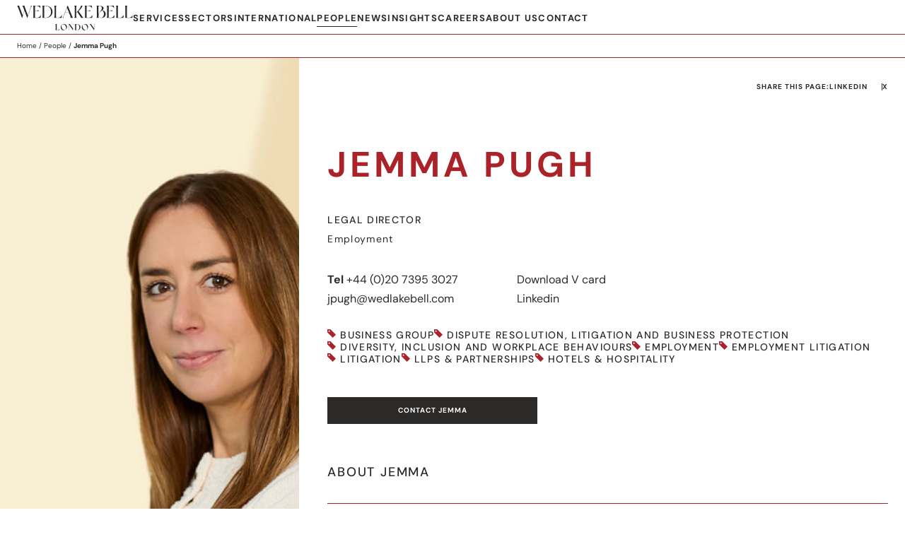

--- FILE ---
content_type: text/html; charset=UTF-8
request_url: https://wedlakebell.com/people/jemma-pugh/
body_size: 32177
content:

<!doctype html>
<html class="no-js" lang="en-GB">
<head><meta charset="UTF-8"><script>if(navigator.userAgent.match(/MSIE|Internet Explorer/i)||navigator.userAgent.match(/Trident\/7\..*?rv:11/i)){var href=document.location.href;if(!href.match(/[?&]nowprocket/)){if(href.indexOf("?")==-1){if(href.indexOf("#")==-1){document.location.href=href+"?nowprocket=1"}else{document.location.href=href.replace("#","?nowprocket=1#")}}else{if(href.indexOf("#")==-1){document.location.href=href+"&nowprocket=1"}else{document.location.href=href.replace("#","&nowprocket=1#")}}}}</script><script>(()=>{class RocketLazyLoadScripts{constructor(){this.v="2.0.4",this.userEvents=["keydown","keyup","mousedown","mouseup","mousemove","mouseover","mouseout","touchmove","touchstart","touchend","touchcancel","wheel","click","dblclick","input"],this.attributeEvents=["onblur","onclick","oncontextmenu","ondblclick","onfocus","onmousedown","onmouseenter","onmouseleave","onmousemove","onmouseout","onmouseover","onmouseup","onmousewheel","onscroll","onsubmit"]}async t(){this.i(),this.o(),/iP(ad|hone)/.test(navigator.userAgent)&&this.h(),this.u(),this.l(this),this.m(),this.k(this),this.p(this),this._(),await Promise.all([this.R(),this.L()]),this.lastBreath=Date.now(),this.S(this),this.P(),this.D(),this.O(),this.M(),await this.C(this.delayedScripts.normal),await this.C(this.delayedScripts.defer),await this.C(this.delayedScripts.async),await this.T(),await this.F(),await this.j(),await this.A(),window.dispatchEvent(new Event("rocket-allScriptsLoaded")),this.everythingLoaded=!0,this.lastTouchEnd&&await new Promise(t=>setTimeout(t,500-Date.now()+this.lastTouchEnd)),this.I(),this.H(),this.U(),this.W()}i(){this.CSPIssue=sessionStorage.getItem("rocketCSPIssue"),document.addEventListener("securitypolicyviolation",t=>{this.CSPIssue||"script-src-elem"!==t.violatedDirective||"data"!==t.blockedURI||(this.CSPIssue=!0,sessionStorage.setItem("rocketCSPIssue",!0))},{isRocket:!0})}o(){window.addEventListener("pageshow",t=>{this.persisted=t.persisted,this.realWindowLoadedFired=!0},{isRocket:!0}),window.addEventListener("pagehide",()=>{this.onFirstUserAction=null},{isRocket:!0})}h(){let t;function e(e){t=e}window.addEventListener("touchstart",e,{isRocket:!0}),window.addEventListener("touchend",function i(o){o.changedTouches[0]&&t.changedTouches[0]&&Math.abs(o.changedTouches[0].pageX-t.changedTouches[0].pageX)<10&&Math.abs(o.changedTouches[0].pageY-t.changedTouches[0].pageY)<10&&o.timeStamp-t.timeStamp<200&&(window.removeEventListener("touchstart",e,{isRocket:!0}),window.removeEventListener("touchend",i,{isRocket:!0}),"INPUT"===o.target.tagName&&"text"===o.target.type||(o.target.dispatchEvent(new TouchEvent("touchend",{target:o.target,bubbles:!0})),o.target.dispatchEvent(new MouseEvent("mouseover",{target:o.target,bubbles:!0})),o.target.dispatchEvent(new PointerEvent("click",{target:o.target,bubbles:!0,cancelable:!0,detail:1,clientX:o.changedTouches[0].clientX,clientY:o.changedTouches[0].clientY})),event.preventDefault()))},{isRocket:!0})}q(t){this.userActionTriggered||("mousemove"!==t.type||this.firstMousemoveIgnored?"keyup"===t.type||"mouseover"===t.type||"mouseout"===t.type||(this.userActionTriggered=!0,this.onFirstUserAction&&this.onFirstUserAction()):this.firstMousemoveIgnored=!0),"click"===t.type&&t.preventDefault(),t.stopPropagation(),t.stopImmediatePropagation(),"touchstart"===this.lastEvent&&"touchend"===t.type&&(this.lastTouchEnd=Date.now()),"click"===t.type&&(this.lastTouchEnd=0),this.lastEvent=t.type,t.composedPath&&t.composedPath()[0].getRootNode()instanceof ShadowRoot&&(t.rocketTarget=t.composedPath()[0]),this.savedUserEvents.push(t)}u(){this.savedUserEvents=[],this.userEventHandler=this.q.bind(this),this.userEvents.forEach(t=>window.addEventListener(t,this.userEventHandler,{passive:!1,isRocket:!0})),document.addEventListener("visibilitychange",this.userEventHandler,{isRocket:!0})}U(){this.userEvents.forEach(t=>window.removeEventListener(t,this.userEventHandler,{passive:!1,isRocket:!0})),document.removeEventListener("visibilitychange",this.userEventHandler,{isRocket:!0}),this.savedUserEvents.forEach(t=>{(t.rocketTarget||t.target).dispatchEvent(new window[t.constructor.name](t.type,t))})}m(){const t="return false",e=Array.from(this.attributeEvents,t=>"data-rocket-"+t),i="["+this.attributeEvents.join("],[")+"]",o="[data-rocket-"+this.attributeEvents.join("],[data-rocket-")+"]",s=(e,i,o)=>{o&&o!==t&&(e.setAttribute("data-rocket-"+i,o),e["rocket"+i]=new Function("event",o),e.setAttribute(i,t))};new MutationObserver(t=>{for(const n of t)"attributes"===n.type&&(n.attributeName.startsWith("data-rocket-")||this.everythingLoaded?n.attributeName.startsWith("data-rocket-")&&this.everythingLoaded&&this.N(n.target,n.attributeName.substring(12)):s(n.target,n.attributeName,n.target.getAttribute(n.attributeName))),"childList"===n.type&&n.addedNodes.forEach(t=>{if(t.nodeType===Node.ELEMENT_NODE)if(this.everythingLoaded)for(const i of[t,...t.querySelectorAll(o)])for(const t of i.getAttributeNames())e.includes(t)&&this.N(i,t.substring(12));else for(const e of[t,...t.querySelectorAll(i)])for(const t of e.getAttributeNames())this.attributeEvents.includes(t)&&s(e,t,e.getAttribute(t))})}).observe(document,{subtree:!0,childList:!0,attributeFilter:[...this.attributeEvents,...e]})}I(){this.attributeEvents.forEach(t=>{document.querySelectorAll("[data-rocket-"+t+"]").forEach(e=>{this.N(e,t)})})}N(t,e){const i=t.getAttribute("data-rocket-"+e);i&&(t.setAttribute(e,i),t.removeAttribute("data-rocket-"+e))}k(t){Object.defineProperty(HTMLElement.prototype,"onclick",{get(){return this.rocketonclick||null},set(e){this.rocketonclick=e,this.setAttribute(t.everythingLoaded?"onclick":"data-rocket-onclick","this.rocketonclick(event)")}})}S(t){function e(e,i){let o=e[i];e[i]=null,Object.defineProperty(e,i,{get:()=>o,set(s){t.everythingLoaded?o=s:e["rocket"+i]=o=s}})}e(document,"onreadystatechange"),e(window,"onload"),e(window,"onpageshow");try{Object.defineProperty(document,"readyState",{get:()=>t.rocketReadyState,set(e){t.rocketReadyState=e},configurable:!0}),document.readyState="loading"}catch(t){console.log("WPRocket DJE readyState conflict, bypassing")}}l(t){this.originalAddEventListener=EventTarget.prototype.addEventListener,this.originalRemoveEventListener=EventTarget.prototype.removeEventListener,this.savedEventListeners=[],EventTarget.prototype.addEventListener=function(e,i,o){o&&o.isRocket||!t.B(e,this)&&!t.userEvents.includes(e)||t.B(e,this)&&!t.userActionTriggered||e.startsWith("rocket-")||t.everythingLoaded?t.originalAddEventListener.call(this,e,i,o):(t.savedEventListeners.push({target:this,remove:!1,type:e,func:i,options:o}),"mouseenter"!==e&&"mouseleave"!==e||t.originalAddEventListener.call(this,e,t.savedUserEvents.push,o))},EventTarget.prototype.removeEventListener=function(e,i,o){o&&o.isRocket||!t.B(e,this)&&!t.userEvents.includes(e)||t.B(e,this)&&!t.userActionTriggered||e.startsWith("rocket-")||t.everythingLoaded?t.originalRemoveEventListener.call(this,e,i,o):t.savedEventListeners.push({target:this,remove:!0,type:e,func:i,options:o})}}J(t,e){this.savedEventListeners=this.savedEventListeners.filter(i=>{let o=i.type,s=i.target||window;return e!==o||t!==s||(this.B(o,s)&&(i.type="rocket-"+o),this.$(i),!1)})}H(){EventTarget.prototype.addEventListener=this.originalAddEventListener,EventTarget.prototype.removeEventListener=this.originalRemoveEventListener,this.savedEventListeners.forEach(t=>this.$(t))}$(t){t.remove?this.originalRemoveEventListener.call(t.target,t.type,t.func,t.options):this.originalAddEventListener.call(t.target,t.type,t.func,t.options)}p(t){let e;function i(e){return t.everythingLoaded?e:e.split(" ").map(t=>"load"===t||t.startsWith("load.")?"rocket-jquery-load":t).join(" ")}function o(o){function s(e){const s=o.fn[e];o.fn[e]=o.fn.init.prototype[e]=function(){return this[0]===window&&t.userActionTriggered&&("string"==typeof arguments[0]||arguments[0]instanceof String?arguments[0]=i(arguments[0]):"object"==typeof arguments[0]&&Object.keys(arguments[0]).forEach(t=>{const e=arguments[0][t];delete arguments[0][t],arguments[0][i(t)]=e})),s.apply(this,arguments),this}}if(o&&o.fn&&!t.allJQueries.includes(o)){const e={DOMContentLoaded:[],"rocket-DOMContentLoaded":[]};for(const t in e)document.addEventListener(t,()=>{e[t].forEach(t=>t())},{isRocket:!0});o.fn.ready=o.fn.init.prototype.ready=function(i){function s(){parseInt(o.fn.jquery)>2?setTimeout(()=>i.bind(document)(o)):i.bind(document)(o)}return"function"==typeof i&&(t.realDomReadyFired?!t.userActionTriggered||t.fauxDomReadyFired?s():e["rocket-DOMContentLoaded"].push(s):e.DOMContentLoaded.push(s)),o([])},s("on"),s("one"),s("off"),t.allJQueries.push(o)}e=o}t.allJQueries=[],o(window.jQuery),Object.defineProperty(window,"jQuery",{get:()=>e,set(t){o(t)}})}P(){const t=new Map;document.write=document.writeln=function(e){const i=document.currentScript,o=document.createRange(),s=i.parentElement;let n=t.get(i);void 0===n&&(n=i.nextSibling,t.set(i,n));const c=document.createDocumentFragment();o.setStart(c,0),c.appendChild(o.createContextualFragment(e)),s.insertBefore(c,n)}}async R(){return new Promise(t=>{this.userActionTriggered?t():this.onFirstUserAction=t})}async L(){return new Promise(t=>{document.addEventListener("DOMContentLoaded",()=>{this.realDomReadyFired=!0,t()},{isRocket:!0})})}async j(){return this.realWindowLoadedFired?Promise.resolve():new Promise(t=>{window.addEventListener("load",t,{isRocket:!0})})}M(){this.pendingScripts=[];this.scriptsMutationObserver=new MutationObserver(t=>{for(const e of t)e.addedNodes.forEach(t=>{"SCRIPT"!==t.tagName||t.noModule||t.isWPRocket||this.pendingScripts.push({script:t,promise:new Promise(e=>{const i=()=>{const i=this.pendingScripts.findIndex(e=>e.script===t);i>=0&&this.pendingScripts.splice(i,1),e()};t.addEventListener("load",i,{isRocket:!0}),t.addEventListener("error",i,{isRocket:!0}),setTimeout(i,1e3)})})})}),this.scriptsMutationObserver.observe(document,{childList:!0,subtree:!0})}async F(){await this.X(),this.pendingScripts.length?(await this.pendingScripts[0].promise,await this.F()):this.scriptsMutationObserver.disconnect()}D(){this.delayedScripts={normal:[],async:[],defer:[]},document.querySelectorAll("script[type$=rocketlazyloadscript]").forEach(t=>{t.hasAttribute("data-rocket-src")?t.hasAttribute("async")&&!1!==t.async?this.delayedScripts.async.push(t):t.hasAttribute("defer")&&!1!==t.defer||"module"===t.getAttribute("data-rocket-type")?this.delayedScripts.defer.push(t):this.delayedScripts.normal.push(t):this.delayedScripts.normal.push(t)})}async _(){await this.L();let t=[];document.querySelectorAll("script[type$=rocketlazyloadscript][data-rocket-src]").forEach(e=>{let i=e.getAttribute("data-rocket-src");if(i&&!i.startsWith("data:")){i.startsWith("//")&&(i=location.protocol+i);try{const o=new URL(i).origin;o!==location.origin&&t.push({src:o,crossOrigin:e.crossOrigin||"module"===e.getAttribute("data-rocket-type")})}catch(t){}}}),t=[...new Map(t.map(t=>[JSON.stringify(t),t])).values()],this.Y(t,"preconnect")}async G(t){if(await this.K(),!0!==t.noModule||!("noModule"in HTMLScriptElement.prototype))return new Promise(e=>{let i;function o(){(i||t).setAttribute("data-rocket-status","executed"),e()}try{if(navigator.userAgent.includes("Firefox/")||""===navigator.vendor||this.CSPIssue)i=document.createElement("script"),[...t.attributes].forEach(t=>{let e=t.nodeName;"type"!==e&&("data-rocket-type"===e&&(e="type"),"data-rocket-src"===e&&(e="src"),i.setAttribute(e,t.nodeValue))}),t.text&&(i.text=t.text),t.nonce&&(i.nonce=t.nonce),i.hasAttribute("src")?(i.addEventListener("load",o,{isRocket:!0}),i.addEventListener("error",()=>{i.setAttribute("data-rocket-status","failed-network"),e()},{isRocket:!0}),setTimeout(()=>{i.isConnected||e()},1)):(i.text=t.text,o()),i.isWPRocket=!0,t.parentNode.replaceChild(i,t);else{const i=t.getAttribute("data-rocket-type"),s=t.getAttribute("data-rocket-src");i?(t.type=i,t.removeAttribute("data-rocket-type")):t.removeAttribute("type"),t.addEventListener("load",o,{isRocket:!0}),t.addEventListener("error",i=>{this.CSPIssue&&i.target.src.startsWith("data:")?(console.log("WPRocket: CSP fallback activated"),t.removeAttribute("src"),this.G(t).then(e)):(t.setAttribute("data-rocket-status","failed-network"),e())},{isRocket:!0}),s?(t.fetchPriority="high",t.removeAttribute("data-rocket-src"),t.src=s):t.src="data:text/javascript;base64,"+window.btoa(unescape(encodeURIComponent(t.text)))}}catch(i){t.setAttribute("data-rocket-status","failed-transform"),e()}});t.setAttribute("data-rocket-status","skipped")}async C(t){const e=t.shift();return e?(e.isConnected&&await this.G(e),this.C(t)):Promise.resolve()}O(){this.Y([...this.delayedScripts.normal,...this.delayedScripts.defer,...this.delayedScripts.async],"preload")}Y(t,e){this.trash=this.trash||[];let i=!0;var o=document.createDocumentFragment();t.forEach(t=>{const s=t.getAttribute&&t.getAttribute("data-rocket-src")||t.src;if(s&&!s.startsWith("data:")){const n=document.createElement("link");n.href=s,n.rel=e,"preconnect"!==e&&(n.as="script",n.fetchPriority=i?"high":"low"),t.getAttribute&&"module"===t.getAttribute("data-rocket-type")&&(n.crossOrigin=!0),t.crossOrigin&&(n.crossOrigin=t.crossOrigin),t.integrity&&(n.integrity=t.integrity),t.nonce&&(n.nonce=t.nonce),o.appendChild(n),this.trash.push(n),i=!1}}),document.head.appendChild(o)}W(){this.trash.forEach(t=>t.remove())}async T(){try{document.readyState="interactive"}catch(t){}this.fauxDomReadyFired=!0;try{await this.K(),this.J(document,"readystatechange"),document.dispatchEvent(new Event("rocket-readystatechange")),await this.K(),document.rocketonreadystatechange&&document.rocketonreadystatechange(),await this.K(),this.J(document,"DOMContentLoaded"),document.dispatchEvent(new Event("rocket-DOMContentLoaded")),await this.K(),this.J(window,"DOMContentLoaded"),window.dispatchEvent(new Event("rocket-DOMContentLoaded"))}catch(t){console.error(t)}}async A(){try{document.readyState="complete"}catch(t){}try{await this.K(),this.J(document,"readystatechange"),document.dispatchEvent(new Event("rocket-readystatechange")),await this.K(),document.rocketonreadystatechange&&document.rocketonreadystatechange(),await this.K(),this.J(window,"load"),window.dispatchEvent(new Event("rocket-load")),await this.K(),window.rocketonload&&window.rocketonload(),await this.K(),this.allJQueries.forEach(t=>t(window).trigger("rocket-jquery-load")),await this.K(),this.J(window,"pageshow");const t=new Event("rocket-pageshow");t.persisted=this.persisted,window.dispatchEvent(t),await this.K(),window.rocketonpageshow&&window.rocketonpageshow({persisted:this.persisted})}catch(t){console.error(t)}}async K(){Date.now()-this.lastBreath>45&&(await this.X(),this.lastBreath=Date.now())}async X(){return document.hidden?new Promise(t=>setTimeout(t)):new Promise(t=>requestAnimationFrame(t))}B(t,e){return e===document&&"readystatechange"===t||(e===document&&"DOMContentLoaded"===t||(e===window&&"DOMContentLoaded"===t||(e===window&&"load"===t||e===window&&"pageshow"===t)))}static run(){(new RocketLazyLoadScripts).t()}}RocketLazyLoadScripts.run()})();</script>
    
    <title>Jemma Pugh - Wedlake Bell</title>
<link data-rocket-prefetch href="https://www.gstatic.com" rel="dns-prefetch">
<link data-rocket-prefetch href="https://www.googletagmanager.com" rel="dns-prefetch">
<link data-rocket-prefetch href="https://cdn.yoshki.com" rel="dns-prefetch">
<link data-rocket-prefetch href="https://www.google.com" rel="dns-prefetch">
<link crossorigin data-rocket-preload as="font" href="https://wedlakebell.com/wp-content/themes/wedlakebell/fonts/DMSans-Regular.woff2" rel="preload">
<style id="wpr-usedcss">img:is([sizes=auto i],[sizes^="auto," i]){contain-intrinsic-size:3000px 1500px}img.emoji{display:inline!important;border:none!important;box-shadow:none!important;height:1em!important;width:1em!important;margin:0 .07em!important;vertical-align:-.1em!important;background:0 0!important;padding:0!important}.searchandfilter p{margin-top:1em;display:block}.searchandfilter ul{display:block;margin-top:0;margin-bottom:0}.searchandfilter ul li{list-style:none;display:block;padding:10px 0;margin:0}.searchandfilter ul li li{padding:5px 0}.searchandfilter ul li ul li ul{margin-left:20px}.searchandfilter label{display:inline-block;margin:0;padding:0}.searchandfilter h4{margin:0;padding:5px 0 10px;font-size:16px}.searchandfilter ul>li>ul:not(.children){margin-left:0}.searchandfilter li.hide,.searchandfilter select option.hide{display:none}.searchandfilter .disabled{opacity:.7}a,abbr,article,aside,audio,body,button,canvas,caption,details,div,fieldset,figcaption,figure,footer,form,h1,h2,h3,h4,header,hgroup,html,iframe,img,label,legend,li,mark,nav,object,ol,output,p,section,small,span,strong,summary,table,tbody,time,tr,ul,video{border:0;outline:0;font-size:100%;font:inherit;background:0 0;vertical-align:baseline;margin:0;padding:0}article,aside,details,figcaption,figure,footer,header,hgroup,nav,section{display:block}body{line-height:1;-webkit-font-smoothing:antialiased;-webkit-text-size-adjust:100%}ol,ul{list-style:none}table{border-collapse:collapse;border-spacing:0}@font-face{font-family:'DM Sans';src:url('https://wedlakebell.com/wp-content/themes/wedlakebell/fonts/DMSans-Regular.woff2') format('woff2'),url('https://wedlakebell.com/wp-content/themes/wedlakebell/fonts/DMSans-Regular.woff') format('woff');font-weight:400;font-style:normal;font-display:swap}@font-face{font-family:'DM Sans';src:url('https://wedlakebell.com/wp-content/themes/wedlakebell/fonts/DMSans-Bold.woff2') format('woff2'),url('https://wedlakebell.com/wp-content/themes/wedlakebell/fonts/DMSans-Bold.woff') format('woff');font-weight:700;font-style:normal;font-display:swap}@font-face{font-family:'DM Sans';src:url('https://wedlakebell.com/wp-content/themes/wedlakebell/fonts/DMSans-Medium.woff2') format('woff2'),url('https://wedlakebell.com/wp-content/themes/wedlakebell/fonts/DMSans-Medium.woff') format('woff');font-weight:500;font-style:normal;font-display:swap}:root{--white:#fff;--brown:#2C2A29;--tan:#D9BBA5;--tan-light:#F5EEE8;--red:#AB2328;--dmsans:"DM Sans",sans-serif}@view-transition{navigation:auto}#overall-wrapper{overflow:hidden}#overall-wrapper.noscroll{overflow:hidden}html.noscroll,html.noscroll body{overflow:hidden;position:relative}.single-people #overall-wrapper{overflow:unset}body,html{-webkit-tap-highlight-color:transparent}html{overflow-y:scroll}body ::-webkit-scrollbar,body::-webkit-scrollbar{width:12px;width:10px}body ::-webkit-scrollbar-thumb,body::-webkit-scrollbar-thumb{background-color:var(--red);background-color:var(--brown)}body ::-webkit-scrollbar-track,body::-webkit-scrollbar-track{background:var(--tan);background:var(--white)}body ::-webkit-scrollbar{width:6px;width:4px}body ::-webkit-scrollbar-thumb{background-color:var(--red);background-color:var(--red)}body ::-webkit-scrollbar-track{background:var(--tan);background:var(--white)}body{font:0.75rem/170% var(--dmsans);background:#fff;color:var(--brown);font-size:.85rem;font-size:1rem}*{-webkit-box-sizing:border-box;-moz-box-sizing:border-box;box-sizing:border-box}canvas,figure,img{max-width:100%;height:auto}strong{font-weight:700}h1,h2,h3,h4,p{padding:0 0 25px}h1{font-size:3.125rem;letter-spacing:.1em;text-transform:uppercase;font-weight:700;line-height:120%}h2{font-size:1.125rem;letter-spacing:.04em;letter-spacing:.1em;font-weight:500;text-transform:uppercase;text-underline-offset:2px;padding:0 0 30px}h3{font-weight:700;text-transform:uppercase;letter-spacing:.07em;letter-spacing:.1em;text-underline-offset:2px}a{color:var(--brown);text-decoration:underline;text-underline-offset:2px;transition:all .3s ease;-o-transition:.3s;-moz-transition:.3s;-webkit-transition:.3s;-webkit-font-smoothing:antialiased}a:hover{text-decoration:none}button,strong{text-underline-offset:2px}ol,ul{margin:0 0 0 14px;padding:0 0 20px}ul{list-style:disc;margin:0 0 0 20px}ol{list-style:decimal;margin:0 0 0 18px}ol li,ul li{padding:0 0 10px;margin:0;padding:0 0 5px}ul ul{padding:10px 0 0}ul ul li{padding:0 0 10px}table{margin:15px 0 25px;width:100%}::-moz-selection{background-color:var(--tan);color:var(--brown)}::selection{background-color:var(--tan);color:var(--brown)}.breadcrumb_filter .searchandfilter>ul>li input[type=submit],.button_cta{cursor:pointer;display:inline-block;padding:11px 15px;min-width:129px;text-align:center;text-decoration:none;background-color:var(--brown);color:var(--white);border:1px solid var(--brown);font-size:.625rem;line-height:140%;font-weight:700;letter-spacing:.06em;letter-spacing:.075em;letter-spacing:.1em;text-transform:uppercase;-webkit-border-radius:0;-moz-border-radius:0;border-radius:0}.breadcrumb_filter .searchandfilter>ul>li input[type=submit]:hover,.button_cta:hover{background-color:var(--red);border-color:var(--red)}.container{margin:0 auto;width:100%;padding:0 24px}.container_capped{max-width:1374px}#header_main *,#menu_search form>ul li:first-of-type label,#page_search>ul li:first-of-type label,.breadcrumb_filter_form,.breadcrumb_filter_form .breadcrumb_filter_form_clear,.category-insights ol li h2,.related_insights_list li h2,input,textarea{transition:all .3s ease;-o-transition:.3s;-moz-transition:.3s;-webkit-transition:.3s}#header_announcement,#section_main.loaded{transition:all .8s ease;-o-transition:.8s;-moz-transition:.8s;-webkit-transition:.8s}form{margin:0}input{outline:0!important}input,select,textarea{-webkit-border-radius:0px;-moz-border-radius:0;border-radius:0;font:inherit;outline:0;border:none}input.text,select,textarea{-webkit-appearance:none;-moz-appearance:none;appearance:none}input[type=submit]{-webkit-appearance:none;-moz-appearance:none;appearance:none}::-webkit-input-placeholder{color:#726b68!important;font-weight:700;font-size:1rem;line-height:120%;letter-spacing:.1em;text-transform:uppercase}::-moz-placeholder{color:#726b68!important;font-weight:700;font-size:1rem;line-height:120%;letter-spacing:.1em;text-transform:uppercase}.searchandfilter select{-webkit-appearance:none;-moz-appearance:none;appearance:none;display:block;width:100%;background:var(--wpr-bg-ed395712-0813-4350-a351-cf507c373db0) 100% 50% no-repeat #fff;padding-right:35px}.searchandfilter select::-ms-expand{display:none}.slick-slider{position:relative;display:block;box-sizing:border-box;-webkit-user-select:none;-moz-user-select:none;-ms-user-select:none;user-select:none;-webkit-touch-callout:none;-khtml-user-select:none;-ms-touch-action:pan-y;touch-action:pan-y;-webkit-tap-highlight-color:transparent;padding:0;margin:0}.slick-list{position:relative;display:block;overflow:hidden;margin:0;padding:0}.slick-list:focus{outline:0}.slick-list.dragging{cursor:pointer;cursor:hand}.slick-slider .slick-list,.slick-slider .slick-track{-webkit-transform:translate3d(0,0,0);-moz-transform:translate3d(0,0,0);-ms-transform:translate3d(0,0,0);-o-transform:translate3d(0,0,0);transform:translate3d(0,0,0)}.slick-track{position:relative;top:0;left:0;display:block}.slick-track:after,.slick-track:before{display:table;content:''}.slick-track:after{clear:both}.slick-loading .slick-track{visibility:hidden}.slick-slide{display:none;float:left;height:100%;min-height:1px;padding:0;margin:0}[dir=rtl] .slick-slide{float:right}.slick-slide img{display:block}.slick-slide.slick-loading img{display:none}.slick-slide.dragging img{pointer-events:none}.slick-initialized .slick-slide{display:block}.slick-loading .slick-slide{visibility:hidden}.slick-vertical .slick-slide{display:block;height:auto;border:1px solid transparent}.slick-arrow.slick-hidden{display:none}.slick-arrow{position:absolute;top:50%;margin-top:-25px;margin-top:-80px;z-index:10;z-index:3;background:var(--wpr-bg-4cfcb3d5-0ef1-4dcf-b35e-9927be1d5d55) center no-repeat;border:none;outline:0;text-indent:-9999px;width:50px;height:50px;cursor:pointer;transition:all .3s ease;-o-transition:.3s;-moz-transition:.3s;-webkit-transition:.3s}.slick-prev.slick-arrow{left:-19px}.slick-next.slick-arrow{right:-19px;background-image:var(--wpr-bg-b3a4eb35-d569-4c4c-9c00-48fcfb70e309)}.slick-dots{margin:0;padding:35px 0 0;list-style:none;list-style-image:none;display:flex;align-items:center;justify-content:center;flex-wrap:wrap;gap:0 12px}.slick-dots li{margin:0;padding:0!important;width:auto!important;float:none!important}.slick-dots li button{cursor:pointer;background:var(--brown);text-indent:-9999px;outline:0;border:none;padding:0;width:8px;height:8px;line-height:8px;-webkit-border-radius:10px;-moz-border-radius:10px;border-radius:10px;transition:all .3s ease;-o-transition:.3s;-moz-transition:.3s;-webkit-transition:.3s}.slick-dots li button:hover,.slick-dots li.slick-active button{background:var(--red)}.related_people_list_scroller .slick-dots{padding:10px 0 0;justify-content:flex-start}.hamburger{padding:0;display:flex;gap:0 10px;align-items:center;cursor:pointer;transition-property:opacity,filter;transition-duration:.15s;transition-timing-function:linear;font:inherit;color:inherit;text-transform:none;background-color:transparent;border:0;margin:0;overflow:visible;display:none}.hamburger-box{width:20px;height:11px;top:0;display:inline-block;position:relative}.hamburger-inner{display:block;top:50%;top:0}.hamburger-inner,.hamburger-inner::after{width:20px;height:2px;background-color:var(--brown);position:absolute;transition-property:transform;transition-duration:.15s;transition-timing-function:ease}.hamburger-inner::after{content:"";display:block}.hamburger-inner::after{bottom:-8px}.hamburger--spin .hamburger-inner{transition-duration:.22s;transition-timing-function:cubic-bezier(0.55,0.055,0.675,0.19)}.hamburger--spin .hamburger-inner::after{transition:bottom .1s .25s ease-in,transform .22s cubic-bezier(.55, .055, .675, .19)}.hamburger--spin.is-active .hamburger-inner{transform:rotate(225deg);transition-delay:0.12s;transition-timing-function:cubic-bezier(0.215,0.61,0.355,1)}.hamburger--spin.is-active .hamburger-inner::after{bottom:0!important;transform:rotate(-90deg);transition:bottom .1s ease-out,transform .22s .12s cubic-bezier(.215, .61, .355, 1)}.is-active .hamburger-box{top:3px}@media all and (min-width:1025px){.fixed-footer #section_main{position:relative;z-index:1;background:var(--white)}.fixed-footer #site_footer{position:fixed;left:0;right:0;bottom:0}}#header_main{position:fixed;top:0;left:0;right:0;z-index:99;border-bottom:1px solid var(--red);background:var(--white)}#header_announcement{background:var(--tan);padding:5px 60px 5px 24px;position:relative}#header_announcement ul{margin:0;padding:0;list-style:none;list-style-image:none}#header_announcement ul li{margin:0;padding:0;font-size:.625rem;line-height:140%;letter-spacing:.06em;letter-spacing:.075em;letter-spacing:.1em;text-transform:uppercase;font-weight:500}#header_announcement button{position:absolute;top:0;height:24px;width:24px;right:15px;text-indent:-9999px;overflow:hidden;cursor:pointer;background:var(--wpr-bg-606e69aa-9501-4d37-a6b6-50e1b5f8b487) center no-repeat}#header_menu{padding:9px 24px 6px;line-height:7px;display:flex;gap:15px 26px;align-items:center;position:relative}#header_menu #logo_wb{display:inline-block}#header_menu #logo_wb img{display:block;width:142px;height:30px;width:164px;height:35px;margin:-1px 0}#header_menu ul{margin:0;padding:0;list-style:none;list-style-image:none;display:flex;gap:10px 20px}#header_menu ul li{margin:0;padding:0;font-size:.625rem;font-size:.813rem;line-height:140%;font-weight:700;letter-spacing:.06em;letter-spacing:.07em;letter-spacing:.1em;text-transform:uppercase}#header_menu ul li a{display:block;padding:3px 0 2px;border-bottom:1px solid transparent;text-decoration:none}#header_menu ul li a:hover,.single-people #header_menu ul li.menu-item-object-people a{border-color:var(--brown)}#header_disable{display:block;position:absolute;top:0;left:0;right:0;width:100%;height:7px;background:0 0}#header_breadcrumbs{border-top:1px solid var(--red);padding:9px 24px;font-size:.625rem;line-height:140%;display:flex;align-items:center;justify-content:space-between;gap:10px 25px}#header_breadcrumbs a{text-decoration:none}#header_breadcrumbs a:hover{text-decoration:underline}.header_main_reveal{position:absolute;top:calc(100% + 1px);left:0;right:0;background:var(--white);border-bottom:10px solid var(--red)}.header_main_reveal{opacity:0;overflow:hidden;visibility:hidden;z-index:-1;padding:0;pointer-events:none}.header_main_reveal.open{opacity:1;overflow:visible;visibility:visible;z-index:1;pointer-events:auto}.header_main_reveal_list{display:flex}.header_main_reveal_list ul,.header_main_reveal_menu,.header_main_reveal_menu ul{margin:0;padding:0;list-style:none;list-style-image:none}.header_main_reveal_list ul li,.header_main_reveal_menu li{margin:0;padding:0;font-size:.625rem;font-size:.75rem;line-height:140%}.header_main_reveal_list ul li a,.header_main_reveal_menu li a{text-decoration:none;position:relative;left:0}.header_main_reveal_list ul li a:hover,.header_main_reveal_menu li a:hover{text-decoration:underline;left:5px}.header_main_reveal_list .header_main_reveal_list_highlights{background:rgba(217,187,165,.25);padding:15px 24px;min-width:166px}.header_main_reveal_list .header_main_reveal_list_main{background:var(--white);padding:15px 24px;flex-grow:1}.header_main_reveal_list .header_main_reveal_list_main ul{display:flex;gap:24px 46px;max-width:900px;max-width:1100px;max-width:100%;justify-content:space-between}.header_main_reveal_list .header_main_reveal_list_highlights>li>strong,.header_main_reveal_list .header_main_reveal_list_main>ul>li>a,.header_main_reveal_list .header_main_reveal_list_main>ul>li>strong,.header_main_reveal_menu strong{font-weight:700;text-transform:uppercase;letter-spacing:.06em;letter-spacing:.07em;letter-spacing:.1em}.header_main_reveal_list .header_main_reveal_list_main ul ul{flex-direction:column;gap:11px 0;padding-top:11px}.header_main_reveal_list .header_main_reveal_list_highlights ul,.header_main_reveal_menu ul{display:flex;flex-direction:column;gap:11px 0;padding-top:11px}.header_main_reveal_list .header_main_reveal_list_highlights ul li span{display:none}@media all and (min-width:1280px){.header_main_reveal_list .header_main_reveal_list_main ul{max-width:95%}}@media all and (min-width:961px){.header_main_reveal_list .header_main_reveal_list_main ul>li{flex-grow:1}}.header_main_reveal_img .container{display:flex}.header_main_reveal_img .header_main_reveal_gallery,.header_main_reveal_img .header_main_reveal_gallery_single{width:37.5%}.header_main_reveal_img .header_main_reveal_menu{width:62.5%;padding:15px 0 15px 28px}.header_main_reveal_img .header_main_reveal_gallery_single{line-height:7px;padding:16px 0}.header_main_reveal_img .header_main_reveal_gallery{margin:0;padding:16px 0;list-style:none;list-style-image:none;display:flex;justify-content:space-between;position:relative}.header_main_reveal_img .header_main_reveal_gallery li{margin:0;padding:0;line-height:7px;width:31.6%}.header_main_reveal_img .header_main_reveal_gallery li:first-child{width:65.8%}.header_main_reveal_img .header_main_reveal_gallery li:last-child{position:absolute;bottom:16px;right:0}.header_main_reveal_img .header_main_reveal_gallery li img{width:100%;height:auto}.menu_mobile_back{display:none;font-size:.625rem;line-height:140%;font-weight:700;text-transform:uppercase;letter-spacing:.06em;letter-spacing:.07em;letter-spacing:.1em;background:var(--wpr-bg-0dc305d7-8cb9-4ebc-b9e1-dd64c380dfca) no-repeat;padding:0 0 11px 24px;text-align:left;color:var(--brown)}#button_search{background:var(--wpr-bg-24465562-5e68-419f-a85f-f2702e69d603) 100% 50% no-repeat;color:var(--brown);margin-left:auto;cursor:pointer;font-size:.625rem;line-height:140%;font-weight:700;text-transform:uppercase;letter-spacing:.06em;letter-spacing:.07em;letter-spacing:.1em;text-indent:-9999px;overflow:hidden;width:30px}#button_search.active{text-indent:unset;background-image:none;width:auto}input[type=checkbox],input[type=radio]{margin:0;-webkit-appearance:none;appearance:none;background-color:transparent;cursor:pointer}input[type=checkbox]::before,input[type=radio]::before{content:"";background:var(--wpr-bg-cc7ce6a6-9449-4c63-9149-a314216fc043) center no-repeat;left:0;top:0;position:relative;display:block;width:11px;height:11px}input[type=checkbox]:checked::before,input[type=radio]:checked::before{background-image:var(--wpr-bg-e418fbcb-44d0-47fd-b290-47c8ba1ec44c)}#menu_search{padding:73px 0}#menu_search .container{max-width:772px}#menu_search form>ul,#page_search ul{margin:0;padding:0;list-style:none;list-style-image:none;display:flex;flex-wrap:wrap;gap:22px 56px}#menu_search form>ul li,#page_search ul li{margin:0;padding:0;position:relative}#menu_search form>ul>li:first-of-type,#page_search ul li:first-of-type{width:100%}#menu_search form>ul>li:first-of-type label,#page_search ul li:first-of-type label{font-size:.938rem;letter-spacing:.1em;text-transform:uppercase;font-weight:700;position:absolute;left:10px;top:12px;color:var(--brown);opacity:.4}#menu_search form>ul>li:first-of-type input,#page_search ul li:first-of-type input{background:0 0;position:relative;font-size:.938rem;letter-spacing:.1em;text-transform:uppercase;font-weight:700;color:var(--brown);width:100%;border:none;border-bottom:1px solid var(--red);padding:9px 45px 12px 10px;padding:17px 45px 7px 10px}#menu_search form>ul>li:first-of-type button,#page_search ul li:first-of-type button{text-indent:-9999px;overflow:hidden;position:absolute;right:0;bottom:0;background:var(--wpr-bg-dea69ac6-db0f-41b2-b207-f97da547727d) calc(50% - 2px) calc(50% - 2px) no-repeat;width:46px;height:46px}#menu_search form>ul>li:last-of-type{margin-left:auto}#menu_search form.active>ul>li:first-of-type label,#page_search.active ul li:first-of-type label{font-size:.438rem;opacity:1;top:0}#menu_search form.active>ul>li:first-of-type button,#page_search.active ul li:first-of-type button{cursor:pointer;background-image:var(--wpr-bg-253207e1-93eb-4d99-9a60-e93153467854);background-position:center;background-size:9px auto}#menu_search form>ul li:not(:first-of-type) label{font-size:.625rem;line-height:140%;font-weight:700;letter-spacing:.06em;letter-spacing:.07em;letter-spacing:.1em;text-transform:uppercase}#menu_search form>ul ul{margin:0;padding:9px 0 0;list-style:none;list-style-image:none;display:flex;flex-direction:column;gap:11px 0}#menu_search form>ul ul li{font-size:.625rem;line-height:140%}#menu_search form>ul ul li a{display:block;text-decoration:none;padding:0 0 0 23px;background:var(--wpr-bg-c6436ad6-b2d2-49a7-b008-f3207b61764e) left no-repeat}#menu_search form>ul ul li a:hover{text-decoration:underline;padding-left:30px;margin-right:-7px}#menu_search form>ul ul li span{display:none}#menu_search form>ul ul li p{display:none}#menu_search form>ul ul.radios li{display:flex;gap:0 8px;cursor:pointer}#menu_search form>ul ul.radios li:hover{text-decoration:underline}#menu_search form>ul ul.radios li.active{font-weight:700;text-decoration:underline}.breadcrumb_filter{position:relative}.breadcrumb_filter>button,.breadcrumb_order button{cursor:pointer;background:var(--wpr-bg-7471ee7d-b173-41b2-99e8-7894238f1050) right no-repeat;padding:0 11px 0 0;color:var(--brown)}.breadcrumb_filter_form{position:absolute;width:320px;width:100svw;max-width:320px;right:-24px;top:23px;z-index:-1;opacity:0;visibility:hidden;padding:23px;background:var(--white);border:1px solid var(--red);border-right:0;max-height:50svh;overflow:auto}.breadcrumb_filter_form form{margin:0;padding:0;width:100%}.breadcrumb_filter.open>button,.breadcrumb_order.open button{background-image:var(--wpr-bg-b47401ce-8ac6-4241-aa53-740686780ea1)}.breadcrumb_filter.open .breadcrumb_filter_form{z-index:1;opacity:1;visibility:visible}.searchandfilter ul{margin:0;padding:0;list-style:none;list-style-image:none}.searchandfilter ul li{margin:0;padding:0}.searchandfilter ul li label{display:block;cursor:pointer;position:relative}.searchandfilter ul li label:hover{text-decoration:underline}.breadcrumb_filter .searchandfilter>ul{display:flex;flex-wrap:wrap;justify-content:space-between}.breadcrumb_filter .searchandfilter>ul>li:not(:last-of-type):not(.sf-field-submit){border-bottom:1px solid var(--red)}.breadcrumb_filter .searchandfilter>ul>li{padding:17px 0;width:100%}.breadcrumb_filter .searchandfilter>ul>li:first-of-type{padding-top:0}.breadcrumb_filter li h4{cursor:pointer;font-size:.625rem;line-height:140%;font-weight:700;letter-spacing:.06em;letter-spacing:.07em;letter-spacing:.1em;margin:0;padding:0 35px 0 0;text-transform:uppercase;background:var(--wpr-bg-924e5d7c-480c-49a2-827e-1975cf8511f2) right no-repeat}.breadcrumb_filter li h4.open{background-image:var(--wpr-bg-e9e53c58-6898-4d45-b059-669e560c2683)}.breadcrumb_filter .sf-field-search h4{display:none}.breadcrumb_filter .sf-field-search input{width:100%;font-size:.625rem;line-height:140%;padding:0 25px 0 0;font-weight:700;letter-spacing:.06em;letter-spacing:.07em;letter-spacing:.1em;color:rgba(44,42,41,.4);text-transform:uppercase;border:none}.breadcrumb_filter .sf-field-search input::-webkit-input-placeholder{color:var(--brown)!important}.breadcrumb_filter .sf-field-search input:-moz-placeholder{color:var(--brown)!important}.breadcrumb_filter .sf-field-search input::-moz-placeholder{color:var(--brown)!important}.breadcrumb_filter .sf-field-search input:-ms-input-placeholder{color:var(--brown)!important}.breadcrumb_filter_form .breadcrumb_filter_form_clear{text-indent:-9999px;overflow:hidden;width:20px;height:20px;top:18px;right:23px;position:absolute;background:var(--wpr-bg-6ae986f4-3ab7-481e-b2e2-354e1d6d9d1c) 100% 50% no-repeat;display:block}.breadcrumb_filter_form .breadcrumb_filter_form_clear.active{background-image:var(--wpr-bg-6b185eac-8de1-4dcb-9749-d0a9273470d4);cursor:pointer}.breadcrumb_filter .searchandfilter>ul ul{display:none;padding:10px 0 0;padding-top:0;margin-top:10px}.breadcrumb_filter .searchandfilter>ul ul.expanded{display:block}.breadcrumb_filter .searchandfilter>ul ul li{position:relative}.breadcrumb_filter .searchandfilter>ul ul li input[type=checkbox],.breadcrumb_filter .searchandfilter>ul ul li input[type=radio]{position:absolute}.breadcrumb_filter .searchandfilter>ul>li input[type=submit]{min-width:unset}.breadcrumb_filter .searchandfilter>ul .sf-field-taxonomy-service>ul{max-height:148px;overflow:auto}.breadcrumb_filter .searchandfilter>ul .sf-field-taxonomy-service>ul>li>label{font-size:.625rem;line-height:140%;font-weight:700;letter-spacing:.06em;letter-spacing:.07em;letter-spacing:.1em;margin:0;text-transform:uppercase;flex-grow:1;padding-right:30px}.breadcrumb_filter .searchandfilter .open-sub{position:absolute;top:0;right:0;width:30px;height:20px;text-indent:-9999px;overflow:hidden;background:var(--wpr-bg-f6f6dd9e-3778-43d6-a4fc-850cb8ed313f) center no-repeat}.breadcrumb_filter .searchandfilter .open-sub.is-open{background-image:var(--wpr-bg-98c546fa-0bc6-48a3-9308-71ae693fc65e)}.breadcrumb_order{margin-left:auto;position:relative}.breadcrumb_order ul{z-index:-1;opacity:0;visibility:hidden;position:absolute;background:var(--white);border:1px solid var(--red);padding:23px;left:-23px;top:23px;margin:0;list-style:none;list-style-image:none;min-width:80px}.breadcrumb_order ul li:last-of-type{padding-bottom:0}.breadcrumb_order ul li.active a{font-weight:700;text-decoration:underline!important}.breadcrumb_order.open ul{z-index:1;opacity:1;visibility:visible}#page_search{margin-bottom:28px}.sf_search_again{font-size:.625rem;line-height:140%;font-weight:700;letter-spacing:.06em;letter-spacing:.07em;letter-spacing:.1em;text-transform:uppercase;padding:0 0 55px}.sf_search_again button{font-size:.625rem;line-height:140%;color:var(--brown);font-weight:700;letter-spacing:.06em;letter-spacing:.07em;letter-spacing:.1em;text-transform:uppercase;cursor:pointer;text-decoration:underline}.sf_search_again button:hover{text-decoration:none}#section_main{border-left:10px solid var(--red);border-right:10px solid var(--red);padding-top:79px;padding-top:82px}.post-type-archive-people #section_main{border:none}.search_results_list_tags{margin:0;padding:0;list-style:none;list-style-image:none}.search_results_list_tags{display:flex;gap:6px 16px;gap:16px 16px;flex-wrap:wrap}.search_results_list_tags li{margin:0;padding:0;font-size:.75rem;font-weight:500;text-transform:uppercase;letter-spacing:.1em;line-height:100%;line-height:125%;font-size:.85rem}.search_results_list_tags:not(.search_results_list_tags_simple) li:not(:first-of-type){padding-left:16px;border-left:1px solid var(--brown)}.search_results_list_tags li.search_results_list_tags_person{background:var(--wpr-bg-e2fc9510-9649-4583-8f35-5d1d6c91f209) 18px 50% no-repeat;padding-left:36px!important}.search_results_list_tags li a{text-decoration:none}.search_results_list_tags li a:hover{text-decoration:underline}.search_results_list_tags_simple{gap:16px 34px}.search_results_list_tags_simple li.search_results_list_tags_person{padding-left:18px!important;background-position:0 50%!important;background-position:0 0!important}#search_results_none{padding:100px 0 165px;max-width:400px;margin:0 auto;text-align:center}#search_results_none p:last-of-type{padding:0}.category-insights ol li:hover h2{color:var(--red);text-decoration:underline}.related_insights_list li h2{padding:0 0 18px;font-weight:500;font-weight:600;font-size:1.125rem;line-height:140%;text-transform:none;letter-spacing:normal}.post_share{font-size:.625rem;line-height:100%;font-weight:700;letter-spacing:.06em;letter-spacing:.07em;letter-spacing:.1em;text-transform:uppercase;display:flex;justify-content:center;flex-wrap:wrap;gap:10px 20px;padding:0 0 75px}.post_share span:not(:last-of-type){display:block;padding-right:20px;border-right:1px solid var(--brown)}.post_share a{text-decoration:none}.post_share a:hover{text-decoration:underline}.builder_about_people_scroller ol li article a,.related_insights_list>li article a{display:block;position:absolute;top:0;left:0;right:0;bottom:0;text-indent:-9999px;overflow:hidden}.related_insights_title{font-size:1.125rem;line-height:24px;letter-spacing:.1em;font-weight:700;text-transform:uppercase;padding:5px 0;border-top:1px solid var(--red);border-bottom:1px solid var(--red);margin:0 0 22px}.related_insights_list{margin:0 -66px;padding:0 0 40px;list-style:none;list-style-image:none;display:flex;flex-wrap:wrap;gap:35px 0}.related_insights_list>li{margin:0;padding:0 66px;width:33.33333333333333%}.related_insights_list>li:not(:nth-of-type(3n+1)){border-left:1px solid var(--red)}.related_insights_list>li p{padding:0}.related_insights_list>li article{position:relative}.related_insights_list li article:hover h2{text-decoration:underline;color:var(--red)}#people_single_base .related_insights_list .search_results_list_tags{justify-content:flex-start;padding:0 0 20px}.related_insights_list .search_results_list_tags{padding:0 0 15px}.single-people #section_main{border:none}.single-people .post_share{justify-content:flex-end}#people_single_main .container{position:relative;display:flex;flex-wrap:wrap}#people_single_main_img{width:32.4%;position:sticky;top:0;height:100svh;line-height:7px}#people_single_main_img img:not(.board){width:calc(100% + 24px);max-width:calc(100% + 24px);margin-left:-24px;height:100%;object-fit:cover;object-position:center;object-position:50% 10%}#people_single_main_info{width:67.6%;padding:36px 0 0 40px}#people_single_main_info h1{color:var(--red);padding:0 0 35px}.people_h2{font-size:.75rem;font-weight:400;text-transform:none;font-size:.85rem}.people_h2 .role{display:block;font-weight:500;text-transform:uppercase;letter-spacing:.1em}.people_contact{margin:0;padding:0 0 30px;gap:1px 20px;list-style:none;list-style-image:none;display:flex;flex-wrap:wrap;justify-content:space-between;max-width:516px}.people_contact li{margin:0;padding:0;min-width:calc(50% - 10px)}.people_contact li a{text-decoration:none}.people_contact li a:hover{text-decoration:underline}#people_single_main_info .search_results_list_tags_simple{padding-bottom:45px;gap:16px}.people_contact_cta{padding:0 0 55px}.people_contact_cta .button_cta{width:100%;max-width:297px}.faq_holder{border-bottom:1px solid var(--red)}.faq_holder:first-of-type .faq_question{border-top:1px solid var(--red)}.faq_question{padding:18px 0}.people_accordion .faq_question{cursor:pointer;display:flex;justify-content:space-between;gap:15px 25px}.people_accordion .faq_answer{display:none;overflow:hidden}.people_accordion .faq_question img{transition:transform .3s ease}.people_accordion .faq_question.open img{transform:rotate(-180deg)}.faq_holder:last-of-type{margin-bottom:45px}.single-people .faq_holder:last-of-type{border-bottom:none}#people_single_base{overflow:hidden;border-top:1px solid var(--red);border-left:10px solid var(--red);border-right:10px solid var(--red);padding:60px 0 0}.people_testimonial{padding:50px;background:var(--wpr-bg-6872fa27-bc7d-4400-8033-a56281b0fb16) center no-repeat rgba(217,187,165,.25);-webkit-border-radius:18px;-moz-border-radius:18px;border-radius:18px;margin-bottom:60px}.people_testimonial h3{text-align:center;padding:0 0 45px}.people_testimonial_slick{margin:0;padding:0;list-style:none;list-style-image:none}.people_testimonial_slick li{margin:0;padding:0;text-align:center}.people_testimonial_slick li article{display:flex;flex-direction:column;height:100%;justify-content:center}.people_testimonial_slick li p{max-width:630px;margin:0 auto;font-size:1.375rem;line-height:32px;padding:0;padding:0 60px;max-width:750px;max-width:1050px}.people_testimonial_slick li .people_testimonial_author{padding:30px 0 0;font-size:.938rem;font-weight:700}.people_testimonial_slick li p:first-of-type{font-size:1.375rem}.people_testimonial_slick .slick-track{display:flex!important}.people_testimonial_slick .slick-slide{height:inherit!important}#home_sticky_logo{position:absolute;left:0;top:50%;transform:translateY(-50%);width:100%;padding:0;padding:0 24px;line-height:7px;height:126px;display:flex;align-items:center;justify-content:center}#home_sticky_logo img{width:1141px;height:auto}#home_sticky_logo{transform:none;position:sticky;background:#fff;z-index:2;padding:0 24px}#home_sticky_logo img{width:342px;height:auto}.home_panel{position:relative;padding-top:126px;padding-top:calc(126px + 70px);height:100svh!important}@media all and (min-width:1400px){#home_sticky_logo{height:350px}#home_sticky_logo img{width:1100px;height:auto}.home_panel:not(.first){padding-top:350px;padding-top:calc(350px + 70px)}}.faq_testimonial_list{margin:0 -8px;padding:0 0 128px;list-style:none;list-style-image:none}.faq_testimonial_list:not(.open_on_load){opacity:0;height:0}.faq_testimonial_list.reveal{opacity:1;height:auto}.faq_testimonial_list li{margin:0;padding:0 8px}.faq_testimonial_list li p{padding:48px;background:#fafafa;height:100%;display:flex;flex-direction:column;justify-content:space-between}.faq_testimonial_list li p strong{display:block;padding:30px 0 0;font-weight:700;font-size:.813rem;line-height:150%;letter-spacing:.1em;text-transform:uppercase}.builder_about_testimonials .faq_testimonial_list{opacity:1;height:auto;margin-bottom:-40px}.builder_about_team .slick-arrow,.faq_testimonial_list .slick-arrow{top:auto;left:10px;bottom:40px;background:var(--wpr-bg-9a534267-bfc7-46d8-aa8d-ad073a487514) center no-repeat}.builder_about_team .slick-next.slick-arrow,.faq_testimonial_list .slick-next.slick-arrow{right:auto;left:75px;background-image:var(--wpr-bg-c63d43e3-1b95-488a-b17c-d3dd3d9e7071)}.builder_about_team .slick-arrow.slick-disabled,.faq_testimonial_list .slick-arrow.slick-disabled{background-image:var(--wpr-bg-57fe9b85-6970-4ba3-9b45-f81ca1115f9a);pointer-events:none}.builder_about_team .slick-next.slick-arrow.slick-disabled,.faq_testimonial_list .slick-next.slick-arrow.slick-disabled{background-image:var(--wpr-bg-3f9ae502-a773-4f40-915a-4e41c6bac2f7);pointer-events:none}.faq_testimonial_list .slick-track{display:flex!important;opacity:1!important}.faq_testimonial_list .slick-slide{height:inherit!important}.builder_about_people_scroller{width:calc(100% - 355px)}.builder_about_people_scroller ol{margin:0;padding:0 0 65px;list-style:none;list-style-image:none;padding:0 0 30px}.builder_about_people_scroller ol li{margin:0;padding:0}.builder_about_people_scroller ol li article{position:relative;padding:0 0 0 16px}.builder_about_people_scroller ol li article ul{margin:0;padding:16px 0 0;list-style:none;list-style-image:none;display:flex;flex-direction:column;gap:5px 0}.builder_about_people_scroller ol li article ul li{margin:0;padding:0}.builder_about_people_scroller ol li article ul li h3{padding:0;font-size:.813rem;letter-spacing:.1em;font-weight:700}.builder_about_people_scroller ol li article ul li.role{font-size:.813rem;letter-spacing:.1em;text-transform:uppercase}.builder_about_people_scroller ol li article:hover ul li h3{text-decoration:underline;color:var(--red)}.builder_about_team .slick-list{overflow:visible!important}.builder_about_team .slick-arrow{left:-356px;bottom:-10px;bottom:36px}.builder_about_team .slick-next.slick-arrow{left:-290px}.builder_about_testimonials{overflow:hidden}.builder_about_testimonials h2{font-weight:700;font-size:1.25rem;letter-spacing:.1em;padding:0 0 25px}.builder_about_testimonials p{font-size:.875rem;font-size:1rem;line-height:180%}.builder_about_testimonials .slick-list{overflow:visible!important}#site_footer{background:var(--white)}#site_footer a{text-decoration:none}#site_footer a:hover{text-decoration:underline}#site_footer_brand{background:var(--brown);padding:23px 0;border-bottom:10px solid var(--red)}#site_footer_brand *{color:var(--white)}#site_footer_brand .container{display:flex;flex-direction:column}#site_footer_brand #footer_contact{padding:150px 0;text-align:center}#site_footer_brand #footer_contact p:first-of-type{padding:0 0 45px}#site_footer_brand #footer_contact ul,#site_footer_brand #footer_menu ul,#site_footer_legal ul{display:flex;flex-wrap:wrap;gap:17px;margin:0;padding:0;list-style:none;list-style-image:none}#site_footer_brand #footer_contact ul li,#site_footer_brand #footer_menu ul li,#site_footer_legal ul li{margin:0;padding:0;line-height:100%}#site_footer_brand #footer_contact ul{gap:15px;justify-content:center;max-width:350px;max-width:420px;margin:0 auto}#site_footer_legal{padding:16px 0;padding:24px 0}#site_footer_legal .container{display:flex;justify-content:space-between;gap:20px 30px;align-items:center}#site_footer_legal small{max-width:740px;display:block;font-size:.625rem;line-height:18px}#site_footer_legal ul{gap:15px;flex-wrap:nowrap;gap:20px}#site_footer_legal ul li{line-height:7px}#site_footer_legal ul li img{height:52px;height:76px;width:auto;max-width:unset;height:163px;height:85px;width:auto}#site_footer_legal ul li.logo_sra iframe{height:85px;width:150px!important}@media all and (min-width:580px){#site_footer_brand #footer_menu ul li:not(:first-of-type){padding-left:20px;border-left:1px solid var(--white)}#site_footer_brand #footer_contact ul li:not(:first-of-type):not(:last-of-type){padding-left:15px;border-left:1px solid var(--white)}}@media all and (min-width:760px){#site_footer_brand #footer_menu ul li.footer_social{margin-left:auto;padding-left:0;border:none}}@media all and (min-width:760px) and (max-width :1850px){#site_footer_brand #footer_menu ul li.footer_social{width:100%;text-align:right}}@media all and (min-width:0px) and (max-width :1380px){#site_footer_brand #footer_contact{padding:100px 0}}@media all and (min-width:0px) and (max-width :1260px){.related_insights_list{margin:0 -40px}.related_insights_list>li{padding:0 40px}}@media all and (min-width:0px) and (max-width :1300px){#site_footer_legal .container{flex-direction:column}#site_footer_legal small{max-width:100%;text-align:center}#site_footer_legal ul{flex-wrap:wrap;justify-content:center}#site_footer_legal ul li img{max-width:100%}}@media all and (min-width:0px) and (max-width :1120px){#header_menu ul li{font-size:.75rem}}@media all and (min-width:0px) and (max-width :1100px){#people_single_main_img{width:45%}#people_single_main_info{width:55%;padding-left:24px}#people_single_main_info h1{font-size:2.5rem}.home_panel{padding-top:0!important;height:400px!important}}@media all and (min-width:0px) and (max-width :1060px){#header_menu ul li{font-size:.688rem}}@media all and (min-width:0px) and (max-width :1024px){#header_menu ul li{font-size:.625rem}}@media all and (min-width:0px) and (max-width :950px){.builder_about_people_scroller{width:100%;margin-left:-16px}.builder_about_people_scroller ol{padding-bottom:65px}.builder_about_team .slick-arrow{left:15px;bottom:-10px}.builder_about_team .slick-next.slick-arrow{left:80px}}@media all and (min-width:0px) and (max-width :960px){#header_menu{justify-content:center}#header_menu ul{display:none;gap:16px 0}#header_menu ul li,.header_main_reveal_list ul li,.header_main_reveal_menu li,.menu_mobile_back{font-size:.7rem}#header_menu ul li a{padding:0;border:none}#header_menu #logo_wb{transition:none;-o-transition:none;-moz-transition:none;-webkit-transition:none}.hamburger{display:flex;position:absolute;left:24px}#button_search{position:absolute;right:24px}.open-menu #header_menu ul{display:flex;flex-direction:column;background:var(--white);padding:74px 24px 24px;left:0;right:0;position:absolute;top:calc(100% + 1px);position:fixed;top:0;height:100svh;overflow:auto}.open-menu.menu-shift #header_menu ul{left:-100vw}.open-menu #button_search,.open-menu #header_menu #logo_wb,.open-menu .hamburger{position:fixed;top:24px;top:22px;z-index:1}.open-menu .hamburger{top:18px}.open-menu #header_menu #logo_wb{top:10px}.open-menu .hamburger{height:20px;top:19px;top:23px}.open-menu #header_menu #logo_wb{left:50%;transform:translateX(-50%)}.open-menu #header_breadcrumbs{visibility:hidden}.header_main_reveal:not(#menu_search){padding:0 24px 24px;left:auto;width:100%;right:-100vw;border:none;position:fixed;top:78px;height:calc(100svh - 78px);top:74px;height:calc(100svh - 74px)}.header_main_reveal:not(#menu_search).open{overflow:auto;right:0}.header_main_reveal_list{flex-direction:column}.header_main_reveal_list .header_main_reveal_list_main ul{flex-direction:column}.menu_mobile_back{display:block}.header_main_reveal_img .container{flex-direction:column-reverse;gap:24px 0}.header_main_reveal_img .header_main_reveal_menu{width:100%;padding:15px 0 0}.header_main_reveal_img .header_main_reveal_gallery{width:100%}.header_main_reveal_img .header_main_reveal_gallery_single{width:100%}#menu_search{padding:40px 0}#header_menu ul li,.header_main_reveal_list ul li,.header_main_reveal_menu li,.menu_mobile_back{font-size:1rem}}@media all and (min-width:0px) and (max-width :900px){.related_insights_list>li{width:50%}.related_insights_list>li:not(:first-of-type){border-left:1px solid var(--red)}}@media all and (min-width:0px) and (max-width :800px){.home_panel{height:800px!important}}@media all and (min-width:0px) and (max-width :760px){#site_footer_brand #footer_menu ul{justify-content:center}}@media all and (min-width:0px) and (max-width :670px){.menu_mobile_back{background-position:0 5px}#site_footer_brand #footer_contact{padding:30px 0 50px}#site_footer_brand #footer_contact p:first-of-type{padding:0 0 25px}.people_testimonial_slick .slick-arrow{display:none!important}.people_testimonial_slick li p{padding:0}.people_testimonial{padding:30px}.people_testimonial h3{padding:0 0 25px}#people_single_main_img{width:100%;position:relative;height:auto!important;top:auto!important}#people_single_main_img img:not(.board){margin-right:-24px;width:calc(100% + 48px);max-width:calc(100% + 48px);height:auto}#people_single_main_info{width:100%;padding-left:0}.single-people .post_share{padding-bottom:25px}#people_single_base{padding:45px 0 0}.people_testimonial{margin-bottom:45px}.faq_testimonial_list li p{padding:30px}.breadcrumb_filter_form{max-height:75svh}}@media all and (min-width:0px) and (max-width :600px){.home_panel{height:700px!important}#home_sticky_logo{height:100px}}@media all and (min-width:0px) and (max-width :580px){#menu_search{padding:20px 0 40px}#menu_search form>ul>li:first-of-type label,#page_search ul li:first-of-type label{font-size:.838rem;letter-spacing:.04em}#menu_search form>ul>li:first-of-type input,#page_search ul li:first-of-type input{font-size:.838rem;letter-spacing:.04em}#menu_search form>ul>li:last-of-type{text-align:center;width:100%}.breadcrumb_filter_form{max-width:calc(100svw - 10px)}#site_footer_brand #footer_contact ul,#site_footer_brand #footer_menu ul{flex-direction:column}#footer_menu{text-align:center}.related_insights_list{margin:0;flex-direction:column;gap:25px 0;padding:0 0 25px}.related_insights_list>li{width:100%;padding:25px 0 0}.related_insights_list>li:first-of-type{padding:10px 0 0}.related_insights_list>li:not(:first-of-type){border:none;border-top:1px solid var(--red)}}@media all and (min-width:0px) and (max-width :500px){.home_panel{height:500px!important}}.grecaptcha-badge{visibility:hidden}@media all and (min-width:2021px){#header_main nav,.container{max-width:2020px;margin:0 auto}#people_single_main_img img:not(.board){width:100%;max-width:100%;margin-left:0;height:calc(100% - 48px);margin-top:24px;margin-bottom:24px}}@-webkit-keyframes bgslide{from{background-position-x:0}to{background-position-x:-200%}}@keyframes bgslide{from{background-position-x:0}to{background-position-x:-200%}}.wpp-shortcode-placeholder{margin:0 auto;width:60px;height:3px;background:#dd3737;background:linear-gradient(90deg,#dd3737 0,#571313 10%,#dd3737 100%);background-size:200% auto;border-radius:3px;-webkit-animation:1s linear infinite bgslide;animation:1s linear infinite bgslide}ol,ul{box-sizing:border-box}:root :where(.wp-block-list.has-background){padding:1.25em 2.375em}:root :where(p.has-background){padding:1.25em 2.375em}:where(p.has-text-color:not(.has-link-color)) a{color:inherit}:root{--wp--preset--aspect-ratio--square:1;--wp--preset--aspect-ratio--4-3:4/3;--wp--preset--aspect-ratio--3-4:3/4;--wp--preset--aspect-ratio--3-2:3/2;--wp--preset--aspect-ratio--2-3:2/3;--wp--preset--aspect-ratio--16-9:16/9;--wp--preset--aspect-ratio--9-16:9/16;--wp--preset--color--black:#000000;--wp--preset--color--cyan-bluish-gray:#abb8c3;--wp--preset--color--white:#ffffff;--wp--preset--color--pale-pink:#f78da7;--wp--preset--color--vivid-red:#cf2e2e;--wp--preset--color--luminous-vivid-orange:#ff6900;--wp--preset--color--luminous-vivid-amber:#fcb900;--wp--preset--color--light-green-cyan:#7bdcb5;--wp--preset--color--vivid-green-cyan:#00d084;--wp--preset--color--pale-cyan-blue:#8ed1fc;--wp--preset--color--vivid-cyan-blue:#0693e3;--wp--preset--color--vivid-purple:#9b51e0;--wp--preset--gradient--vivid-cyan-blue-to-vivid-purple:linear-gradient(135deg,rgb(6, 147, 227) 0%,rgb(155, 81, 224) 100%);--wp--preset--gradient--light-green-cyan-to-vivid-green-cyan:linear-gradient(135deg,rgb(122, 220, 180) 0%,rgb(0, 208, 130) 100%);--wp--preset--gradient--luminous-vivid-amber-to-luminous-vivid-orange:linear-gradient(135deg,rgb(252, 185, 0) 0%,rgb(255, 105, 0) 100%);--wp--preset--gradient--luminous-vivid-orange-to-vivid-red:linear-gradient(135deg,rgb(255, 105, 0) 0%,rgb(207, 46, 46) 100%);--wp--preset--gradient--very-light-gray-to-cyan-bluish-gray:linear-gradient(135deg,rgb(238, 238, 238) 0%,rgb(169, 184, 195) 100%);--wp--preset--gradient--cool-to-warm-spectrum:linear-gradient(135deg,rgb(74, 234, 220) 0%,rgb(151, 120, 209) 20%,rgb(207, 42, 186) 40%,rgb(238, 44, 130) 60%,rgb(251, 105, 98) 80%,rgb(254, 248, 76) 100%);--wp--preset--gradient--blush-light-purple:linear-gradient(135deg,rgb(255, 206, 236) 0%,rgb(152, 150, 240) 100%);--wp--preset--gradient--blush-bordeaux:linear-gradient(135deg,rgb(254, 205, 165) 0%,rgb(254, 45, 45) 50%,rgb(107, 0, 62) 100%);--wp--preset--gradient--luminous-dusk:linear-gradient(135deg,rgb(255, 203, 112) 0%,rgb(199, 81, 192) 50%,rgb(65, 88, 208) 100%);--wp--preset--gradient--pale-ocean:linear-gradient(135deg,rgb(255, 245, 203) 0%,rgb(182, 227, 212) 50%,rgb(51, 167, 181) 100%);--wp--preset--gradient--electric-grass:linear-gradient(135deg,rgb(202, 248, 128) 0%,rgb(113, 206, 126) 100%);--wp--preset--gradient--midnight:linear-gradient(135deg,rgb(2, 3, 129) 0%,rgb(40, 116, 252) 100%);--wp--preset--font-size--small:13px;--wp--preset--font-size--medium:20px;--wp--preset--font-size--large:36px;--wp--preset--font-size--x-large:42px;--wp--preset--spacing--20:0.44rem;--wp--preset--spacing--30:0.67rem;--wp--preset--spacing--40:1rem;--wp--preset--spacing--50:1.5rem;--wp--preset--spacing--60:2.25rem;--wp--preset--spacing--70:3.38rem;--wp--preset--spacing--80:5.06rem;--wp--preset--shadow--natural:6px 6px 9px rgba(0, 0, 0, .2);--wp--preset--shadow--deep:12px 12px 50px rgba(0, 0, 0, .4);--wp--preset--shadow--sharp:6px 6px 0px rgba(0, 0, 0, .2);--wp--preset--shadow--outlined:6px 6px 0px -3px rgb(255, 255, 255),6px 6px rgb(0, 0, 0);--wp--preset--shadow--crisp:6px 6px 0px rgb(0, 0, 0)}:where(.is-layout-flex){gap:.5em}:where(.is-layout-grid){gap:.5em}:where(.wp-block-columns.is-layout-flex){gap:2em}:where(.wp-block-columns.is-layout-grid){gap:2em}:where(.wp-block-post-template.is-layout-flex){gap:1.25em}:where(.wp-block-post-template.is-layout-grid){gap:1.25em}</style><link rel="preload" data-rocket-preload as="image" href="https://wedlakebell.com/wp-content/themes/wedlakebell/images/icon-tag.svg" fetchpriority="high">
	<meta name="viewport" content="width=device-width, initial-scale=1, minimum-scale=1">
    <meta name="HandheldFriendly" content="True">
    <meta name="MobileOptimized" content="320">
    <meta name="mobile-web-app-capable" content="yes">
    <meta name="apple-mobile-web-app-status-bar-style" content="black">
    <meta http-equiv="X-UA-Compatible" content="IE=edge,chrome=1">
    <meta name="format-detection" content="telephone=no">
    <!-- Google Tag Manager -->
<script type="rocketlazyloadscript">(function(w,d,s,l,i){w[l]=w[l]||[];w[l].push({'gtm.start':
new Date().getTime(),event:'gtm.js'});var f=d.getElementsByTagName(s)[0],
j=d.createElement(s),dl=l!='dataLayer'?'&l='+l:'';j.async=true;j.src=
'https://www.googletagmanager.com/gtm.js?id='+i+dl;f.parentNode.insertBefore(j,f);
})(window,document,'script','dataLayer','GTM-P3NGCPK7');</script>
<!-- End Google Tag Manager -->    <meta name='robots' content='index, follow, max-image-preview:large, max-snippet:-1, max-video-preview:-1' />
<meta name="be:wp" content="1.1.17">
<!-- be_ixf, sdk, gho-->
<meta name="be:sdk" content="php_sdk_1.5.15" />
<meta name="be:timer" content="23ms" />
<meta name="be:orig_url" content="https%3A%2F%2Fwedlakebell.com%2Fpeople%2Fjemma-pugh%2F" />
<meta name="be:norm_url" content="https%3A%2F%2Fwedlakebell.com%2Fpeople%2Fjemma-pugh%2F" />
<meta name="be:capsule_url" content="https%3A%2F%2Fixfd1-api.bc0a.com%2Fapi%2Fixf%2F1.0.0%2Fget_capsule%2Ff00000000301290%2F01704097403" />
<meta name="be:api_dt" content="Zy_2026;Zm_01;Zd_07;Zh_17;Zmh_44;p_epoch:1767807874871" />
<meta name="be:mod_dt" content="Zy_2026;Zm_01;Zd_07;Zh_17;Zmh_44;p_epoch:1767807874871" />
<meta name="be:diag" content="6WJTgHrIZAgSC3xLjepjyLDA6QMRu5rnTau+MOsbX8I1jFN0yH9l1KLriGoKVsH9fWO2BdGwLUr5Z0vZcBXJJ0yNPG8YQQ5Mzw1Og4dOU6SBPs+zBz8NUgjNAPxZWChAZAz52rsJc7zcanh3n2/hqZCb3P2+3PGjyqwHDTzOzM5Mj4tp4bN2n3Huw7cagKElgavlexqLdF1FygFYQhxeN5AtGK1tMnwi/mXEYsdEJ9Y9P3KwHghAOsz2XGFNM0bIFqn+27vSkVJ38A2TdOS6nF/nZHUfWd4hXSuMMRoStDQXdO7tZ900M+Mg2L/RzTGKc7gxC1iZpXoWLRlA+OI9a0+3wCCyaH4ntPitoPtMCRfT0oIOx9Kg1/KF5XifLHxpxVO3ZPifZf/6cHsD3JH4pAqdTJwcsKTxeWAPK+ublPGLSICV/n7aplPjTTmd32VY3XpECKmW4LtEald2on6g6IB8gnsK93abDLmSASE6i50UBZGtFnyIupPBHd92gBlGf7KnWwbwm9GYjJDhbj55p4GYc9mDVlEoltx9tzvboHAPsmYNLYD0pj72Ler1QM1/RotM/mPFxeF1KkuJsXYvW9MBoObmmO5ZG0WbOyoXlbqKf9HkcDqP7DAQGUJ5NjDCo5DeN8E3NgfcgD/[base64]/RsXVM5uSInQegCq0H/GTFb/jyiGGfDsVVWGXZVCwy//SQT061akFjDqwZAxdpMyf5lEk11b7WyDEgookNKWD5cGR1vKtxpO77NPtwjDWrD8UTbgehz3hizeUA/R08r2wRkJfoQ2ccZUGojanyRE8Pmlgc1KzJ/R3eEzodAPiTSiQC4KGnluzKtjEyTZAg7Hymr/PiOu4yPKgyV0QtIjg+JycM/OdHOOhwrWTheTaGjAiqSwKjqFNEc/ARp2qe9rDS+stqDff2tssF/J5bbDBFSEecDM2fcOsv+TZSz1xl2jsdXjfk4/bEINdneL9Ncwdr0B4wv76LC/h2a5SBjkrS+5suc67yENHSUDcnvKbJtak/[base64]/XmbPCd5eiIOTrfIUwRt9wknovyVZ4dNPdZQiL9CHgF0I81M1BFQvjGW8VQiYiydcsvp0F4/AbHSqNS3pd6A7FhRaj2tBrXzEWSc11Wc2s8qii+A9SO8JnXTvJh+sPpbm3XjkqBXSwircdgnmUKhaaYE9WBZkG+4vwmmMGoXPtPWvYCp8qZisI7dd7LZ7yFDEDu5mJtXeo/zAA460Uj/MkIo/lapv72aY3uaX6RTB7+XI+5b5UuZThM+CJM2ExGLfS9ju0q1g6Hd3j6TNTVGBnA43BR8+PnRZpoZl2HQL5JMNPYOWvx8fPsEt+kjCUcPrwGeT8XJMvCTQEPQLmkhB5HGOYF4lBSYHS1X8DAIhCQlqrCVoUHLs39QE/Yq0jYRzbn4kK2HB/ocXE/ds5lJF0Ct9P4XicG7VufDUF0kXKvF6cZzFqiiwOyXyprg/vIYrp/Q3Bmzc/SYHt7I/KE0JmV79fzkx4BYlMzqQA8dmi7FWii5fum/[base64]/IIfBVrGUP+5U5zXLDuPeA0swgyTud5VXVN2ErH2g4zmwKziox8Zqr1DP7WzoPQc8essAK3WZbAa3JdkdlC7HXeMcRkZWW+uhDp45zsxceWIzsdF1ORiuiy" />
<meta name="be:messages" content="true" />
<style></style>

	<!-- This site is optimized with the Yoast SEO plugin v26.6 - https://yoast.com/wordpress/plugins/seo/ -->
	<link rel="canonical" href="https://wedlakebell.com/people/jemma-pugh/" />
	<meta property="og:locale" content="en_GB" />
	<meta property="og:type" content="article" />
	<meta property="og:title" content="Jemma Pugh - Wedlake Bell" />
	<meta property="og:url" content="https://wedlakebell.com/people/jemma-pugh/" />
	<meta property="og:site_name" content="Wedlake Bell" />
	<meta property="article:modified_time" content="2025-09-08T19:39:13+00:00" />
	<meta property="og:image" content="https://wedlakebell.com/wp-content/uploads/2025/09/Jemma-Pugh.jpg" />
	<meta property="og:image:width" content="888" />
	<meta property="og:image:height" content="1332" />
	<meta property="og:image:type" content="image/jpeg" />
	<meta name="twitter:card" content="summary_large_image" />
	<meta name="twitter:site" content="@WedlakeBell" />
	<meta name="twitter:label1" content="Estimated reading time" />
	<meta name="twitter:data1" content="2 minutes" />
	<script type="application/ld+json" class="yoast-schema-graph">{"@context":"https://schema.org","@graph":[{"@type":"WebPage","@id":"https://wedlakebell.com/people/jemma-pugh/","url":"https://wedlakebell.com/people/jemma-pugh/","name":"Jemma Pugh - Wedlake Bell","isPartOf":{"@id":"https://wedlakebell.com/#website"},"primaryImageOfPage":{"@id":"https://wedlakebell.com/people/jemma-pugh/#primaryimage"},"image":{"@id":"https://wedlakebell.com/people/jemma-pugh/#primaryimage"},"thumbnailUrl":"https://wedlakebell.com/wp-content/uploads/2025/09/Jemma-Pugh.jpg","datePublished":"2025-05-24T13:14:32+00:00","dateModified":"2025-09-08T19:39:13+00:00","breadcrumb":{"@id":"https://wedlakebell.com/people/jemma-pugh/#breadcrumb"},"inLanguage":"en-GB","potentialAction":[{"@type":"ReadAction","target":["https://wedlakebell.com/people/jemma-pugh/"]}]},{"@type":"ImageObject","inLanguage":"en-GB","@id":"https://wedlakebell.com/people/jemma-pugh/#primaryimage","url":"https://wedlakebell.com/wp-content/uploads/2025/09/Jemma-Pugh.jpg","contentUrl":"https://wedlakebell.com/wp-content/uploads/2025/09/Jemma-Pugh.jpg","width":888,"height":1332,"caption":"Jemma Pugh"},{"@type":"BreadcrumbList","@id":"https://wedlakebell.com/people/jemma-pugh/#breadcrumb","itemListElement":[{"@type":"ListItem","position":1,"name":"Home","item":"https://wedlakebell.com/"},{"@type":"ListItem","position":2,"name":"People","item":"https://wedlakebell.com/people/"},{"@type":"ListItem","position":3,"name":"Jemma Pugh"}]},{"@type":"WebSite","@id":"https://wedlakebell.com/#website","url":"https://wedlakebell.com/","name":"Wedlake Bell","description":"","publisher":{"@id":"https://wedlakebell.com/#organization"},"potentialAction":[{"@type":"SearchAction","target":{"@type":"EntryPoint","urlTemplate":"https://wedlakebell.com/?s={search_term_string}"},"query-input":{"@type":"PropertyValueSpecification","valueRequired":true,"valueName":"search_term_string"}}],"inLanguage":"en-GB"},{"@type":"Organization","@id":"https://wedlakebell.com/#organization","name":"Wedlake Bell","alternateName":"WB","url":"https://wedlakebell.com/","logo":{"@type":"ImageObject","inLanguage":"en-GB","@id":"https://wedlakebell.com/#/schema/logo/image/","url":"https://wedlakebell.com/wp-content/uploads/2025/09/cropped-WB_favicon-1.png","contentUrl":"https://wedlakebell.com/wp-content/uploads/2025/09/cropped-WB_favicon-1.png","width":512,"height":512,"caption":"Wedlake Bell"},"image":{"@id":"https://wedlakebell.com/#/schema/logo/image/"},"sameAs":["https://x.com/WedlakeBell","https://www.linkedin.com/company/39793/"]}]}</script>
	<!-- / Yoast SEO plugin. -->



<script type="text/javascript" id="wpp-js" src="https://wedlakebell.com/wp-content/plugins/wordpress-popular-posts/assets/js/wpp.min.js?ver=7.3.6" data-sampling="0" data-sampling-rate="100" data-api-url="https://wedlakebell.com/wp-json/wordpress-popular-posts" data-post-id="726" data-token="0a9757b120" data-lang="0" data-debug="0"></script>
<link rel="alternate" title="oEmbed (JSON)" type="application/json+oembed" href="https://wedlakebell.com/wp-json/oembed/1.0/embed?url=https%3A%2F%2Fwedlakebell.com%2Fpeople%2Fjemma-pugh%2F" />
<link rel="alternate" title="oEmbed (XML)" type="text/xml+oembed" href="https://wedlakebell.com/wp-json/oembed/1.0/embed?url=https%3A%2F%2Fwedlakebell.com%2Fpeople%2Fjemma-pugh%2F&#038;format=xml" />
<style id='wp-img-auto-sizes-contain-inline-css' type='text/css'></style>
<style id='wp-emoji-styles-inline-css' type='text/css'></style>


<style id='rocket-lazyload-inline-css' type='text/css'>
.rll-youtube-player{position:relative;padding-bottom:56.23%;height:0;overflow:hidden;max-width:100%;}.rll-youtube-player:focus-within{outline: 2px solid currentColor;outline-offset: 5px;}.rll-youtube-player iframe{position:absolute;top:0;left:0;width:100%;height:100%;z-index:100;background:0 0}.rll-youtube-player img{bottom:0;display:block;left:0;margin:auto;max-width:100%;width:100%;position:absolute;right:0;top:0;border:none;height:auto;-webkit-transition:.4s all;-moz-transition:.4s all;transition:.4s all}.rll-youtube-player img:hover{-webkit-filter:brightness(75%)}.rll-youtube-player .play{height:100%;width:100%;left:0;top:0;position:absolute;background:var(--wpr-bg-cfbc37dd-1b1f-4c29-a187-81d71b360751) no-repeat center;background-color: transparent !important;cursor:pointer;border:none;}.wp-embed-responsive .wp-has-aspect-ratio .rll-youtube-player{position:absolute;padding-bottom:0;width:100%;height:100%;top:0;bottom:0;left:0;right:0}
/*# sourceURL=rocket-lazyload-inline-css */
</style>
<script type="rocketlazyloadscript" data-rocket-type="text/javascript" data-rocket-src="https://wedlakebell.com/wp-includes/js/jquery/jquery.min.js?ver=3.7.1" id="jquery-core-js" data-rocket-defer defer></script>
<script type="rocketlazyloadscript" data-rocket-type="text/javascript" data-rocket-src="https://wedlakebell.com/wp-includes/js/jquery/jquery-migrate.min.js?ver=3.4.1" id="jquery-migrate-js" data-rocket-defer defer></script>
<link rel="https://api.w.org/" href="https://wedlakebell.com/wp-json/" /><link rel="alternate" title="JSON" type="application/json" href="https://wedlakebell.com/wp-json/wp/v2/people/726" />            <script type="rocketlazyloadscript" data-rocket-type="text/javascript"><!--
                                function powerpress_pinw(pinw_url){window.open(pinw_url, 'PowerPressPlayer','toolbar=0,status=0,resizable=1,width=460,height=320');	return false;}
                //-->

                // tabnab protection
                window.addEventListener('load', function () {
                    // make all links have rel="noopener noreferrer"
                    document.querySelectorAll('a[target="_blank"]').forEach(link => {
                        link.setAttribute('rel', 'noopener noreferrer');
                    });
                });
            </script>
                        <style id="wpp-loading-animation-styles"></style>
            <link rel="icon" href="https://wedlakebell.com/wp-content/uploads/2025/09/cropped-WB_favicon-1-32x32.png" sizes="32x32" />
<link rel="icon" href="https://wedlakebell.com/wp-content/uploads/2025/09/cropped-WB_favicon-1-192x192.png" sizes="192x192" />
<link rel="apple-touch-icon" href="https://wedlakebell.com/wp-content/uploads/2025/09/cropped-WB_favicon-1-180x180.png" />
<meta name="msapplication-TileImage" content="https://wedlakebell.com/wp-content/uploads/2025/09/cropped-WB_favicon-1-270x270.png" />
		<style type="text/css" id="wp-custom-css"></style>
		<noscript><style id="rocket-lazyload-nojs-css">.rll-youtube-player, [data-lazy-src]{display:none !important;}</style></noscript>    <style id='wp-block-list-inline-css' type='text/css'></style>
<style id='wp-block-paragraph-inline-css' type='text/css'></style>
<style id='global-styles-inline-css' type='text/css'></style>
<style id="wpr-lazyload-bg-container"></style><style id="wpr-lazyload-bg-exclusion">.breadcrumb_filter li h4{--wpr-bg-924e5d7c-480c-49a2-827e-1975cf8511f2: url('https://wedlakebell.com/wp-content/themes/wedlakebell/images/icon-arrow-down.svg');}.search_results_list_tags li.search_results_list_tags_person{--wpr-bg-e2fc9510-9649-4583-8f35-5d1d6c91f209: url('https://wedlakebell.com/wp-content/themes/wedlakebell/images/icon-tag.svg');}</style>
<noscript>
<style id="wpr-lazyload-bg-nostyle">.searchandfilter select{--wpr-bg-ed395712-0813-4350-a351-cf507c373db0: url('https://wedlakebell.com/wp-content/themes/wedlakebell/images/arrow-down-red-select.svg');}.slick-arrow{--wpr-bg-4cfcb3d5-0ef1-4dcf-b35e-9927be1d5d55: url('https://wedlakebell.com/wp-content/themes/wedlakebell/images/icon-arrow-left-red.svg');}#header_announcement button{--wpr-bg-606e69aa-9501-4d37-a6b6-50e1b5f8b487: url('https://wedlakebell.com/wp-content/themes/wedlakebell/images/icon-close.svg');}.menu_mobile_back{--wpr-bg-0dc305d7-8cb9-4ebc-b9e1-dd64c380dfca: url('https://wedlakebell.com/wp-content/themes/wedlakebell/images/icon-arrow-left.svg');}#button_search{--wpr-bg-24465562-5e68-419f-a85f-f2702e69d603: url('https://wedlakebell.com/wp-content/themes/wedlakebell/images/icon-search.svg');}input[type=checkbox]::before,input[type=radio]::before{--wpr-bg-cc7ce6a6-9449-4c63-9149-a314216fc043: url('https://wedlakebell.com/wp-content/themes/wedlakebell/images/icon-checkbox.svg');}#menu_search form>ul>li:first-of-type button,#page_search ul li:first-of-type button{--wpr-bg-dea69ac6-db0f-41b2-b207-f97da547727d: url('https://wedlakebell.com/wp-content/themes/wedlakebell/images/icon-search.svg');}#menu_search form>ul ul li a{--wpr-bg-c6436ad6-b2d2-49a7-b008-f3207b61764e: url('https://wedlakebell.com/wp-content/themes/wedlakebell/images/icon-search.svg');}.breadcrumb_filter>button,.breadcrumb_order button{--wpr-bg-7471ee7d-b173-41b2-99e8-7894238f1050: url('https://wedlakebell.com/wp-content/themes/wedlakebell/images/icon-arrow-down-filter.svg');}.breadcrumb_filter_form .breadcrumb_filter_form_clear{--wpr-bg-6ae986f4-3ab7-481e-b2e2-354e1d6d9d1c: url('https://wedlakebell.com/wp-content/themes/wedlakebell/images/icon-search.svg');}.breadcrumb_filter .searchandfilter .open-sub{--wpr-bg-f6f6dd9e-3778-43d6-a4fc-850cb8ed313f: url('https://wedlakebell.com/wp-content/themes/wedlakebell/images/icon-plus.svg');}.people_testimonial{--wpr-bg-6872fa27-bc7d-4400-8033-a56281b0fb16: url('https://wedlakebell.com/wp-content/themes/wedlakebell/images/testimonials-wb.svg');}.builder_about_team .slick-arrow,.faq_testimonial_list .slick-arrow{--wpr-bg-9a534267-bfc7-46d8-aa8d-ad073a487514: url('https://wedlakebell.com/wp-content/themes/wedlakebell/images/arrow-left-grey-dark.svg');}.slick-next.slick-arrow{--wpr-bg-b3a4eb35-d569-4c4c-9c00-48fcfb70e309: url('https://wedlakebell.com/wp-content/themes/wedlakebell/images/icon-arrow-right-red.svg');}input[type=checkbox]:checked::before,input[type=radio]:checked::before{--wpr-bg-e418fbcb-44d0-47fd-b290-47c8ba1ec44c: url('https://wedlakebell.com/wp-content/themes/wedlakebell/images/icon-checkbox-selected.svg');}#menu_search form.active>ul>li:first-of-type button,#page_search.active ul li:first-of-type button{--wpr-bg-253207e1-93eb-4d99-9a60-e93153467854: url('https://wedlakebell.com/wp-content/themes/wedlakebell/images/icon-close.svg');}.breadcrumb_filter.open>button,.breadcrumb_order.open button{--wpr-bg-b47401ce-8ac6-4241-aa53-740686780ea1: url('https://wedlakebell.com/wp-content/themes/wedlakebell/images/icon-arrow-up-filter.svg');}.breadcrumb_filter li h4.open{--wpr-bg-e9e53c58-6898-4d45-b059-669e560c2683: url('https://wedlakebell.com/wp-content/themes/wedlakebell/images/icon-arrow-up.svg');}.breadcrumb_filter_form .breadcrumb_filter_form_clear.active{--wpr-bg-6b185eac-8de1-4dcb-9749-d0a9273470d4: url('https://wedlakebell.com/wp-content/themes/wedlakebell/images/icon-close-filter.svg');}.breadcrumb_filter .searchandfilter .open-sub.is-open{--wpr-bg-98c546fa-0bc6-48a3-9308-71ae693fc65e: url('https://wedlakebell.com/wp-content/themes/wedlakebell/images/icon-minus.svg');}.builder_about_team .slick-next.slick-arrow,.faq_testimonial_list .slick-next.slick-arrow{--wpr-bg-c63d43e3-1b95-488a-b17c-d3dd3d9e7071: url('https://wedlakebell.com/wp-content/themes/wedlakebell/images/arrow-right-grey-dark.svg');}.builder_about_team .slick-arrow.slick-disabled,.faq_testimonial_list .slick-arrow.slick-disabled{--wpr-bg-57fe9b85-6970-4ba3-9b45-f81ca1115f9a: url('https://wedlakebell.com/wp-content/themes/wedlakebell/images/arrow-left-grey-light.svg');}.builder_about_team .slick-next.slick-arrow.slick-disabled,.faq_testimonial_list .slick-next.slick-arrow.slick-disabled{--wpr-bg-3f9ae502-a773-4f40-915a-4e41c6bac2f7: url('https://wedlakebell.com/wp-content/themes/wedlakebell/images/arrow-right-grey-light.svg');}.rll-youtube-player .play{--wpr-bg-cfbc37dd-1b1f-4c29-a187-81d71b360751: url('https://wedlakebell.com/wp-content/plugins/wp-rocket/assets/img/youtube.png');}</style>
</noscript>
<script type="application/javascript">const rocket_pairs = [{"selector":".searchandfilter select","style":".searchandfilter select{--wpr-bg-ed395712-0813-4350-a351-cf507c373db0: url('https:\/\/wedlakebell.com\/wp-content\/themes\/wedlakebell\/images\/arrow-down-red-select.svg');}","hash":"ed395712-0813-4350-a351-cf507c373db0","url":"https:\/\/wedlakebell.com\/wp-content\/themes\/wedlakebell\/images\/arrow-down-red-select.svg"},{"selector":".slick-arrow","style":".slick-arrow{--wpr-bg-4cfcb3d5-0ef1-4dcf-b35e-9927be1d5d55: url('https:\/\/wedlakebell.com\/wp-content\/themes\/wedlakebell\/images\/icon-arrow-left-red.svg');}","hash":"4cfcb3d5-0ef1-4dcf-b35e-9927be1d5d55","url":"https:\/\/wedlakebell.com\/wp-content\/themes\/wedlakebell\/images\/icon-arrow-left-red.svg"},{"selector":"#header_announcement button","style":"#header_announcement button{--wpr-bg-606e69aa-9501-4d37-a6b6-50e1b5f8b487: url('https:\/\/wedlakebell.com\/wp-content\/themes\/wedlakebell\/images\/icon-close.svg');}","hash":"606e69aa-9501-4d37-a6b6-50e1b5f8b487","url":"https:\/\/wedlakebell.com\/wp-content\/themes\/wedlakebell\/images\/icon-close.svg"},{"selector":".menu_mobile_back","style":".menu_mobile_back{--wpr-bg-0dc305d7-8cb9-4ebc-b9e1-dd64c380dfca: url('https:\/\/wedlakebell.com\/wp-content\/themes\/wedlakebell\/images\/icon-arrow-left.svg');}","hash":"0dc305d7-8cb9-4ebc-b9e1-dd64c380dfca","url":"https:\/\/wedlakebell.com\/wp-content\/themes\/wedlakebell\/images\/icon-arrow-left.svg"},{"selector":"#button_search","style":"#button_search{--wpr-bg-24465562-5e68-419f-a85f-f2702e69d603: url('https:\/\/wedlakebell.com\/wp-content\/themes\/wedlakebell\/images\/icon-search.svg');}","hash":"24465562-5e68-419f-a85f-f2702e69d603","url":"https:\/\/wedlakebell.com\/wp-content\/themes\/wedlakebell\/images\/icon-search.svg"},{"selector":"input[type=checkbox],input[type=radio]","style":"input[type=checkbox]::before,input[type=radio]::before{--wpr-bg-cc7ce6a6-9449-4c63-9149-a314216fc043: url('https:\/\/wedlakebell.com\/wp-content\/themes\/wedlakebell\/images\/icon-checkbox.svg');}","hash":"cc7ce6a6-9449-4c63-9149-a314216fc043","url":"https:\/\/wedlakebell.com\/wp-content\/themes\/wedlakebell\/images\/icon-checkbox.svg"},{"selector":"#menu_search form>ul>li:first-of-type button,#page_search ul li:first-of-type button","style":"#menu_search form>ul>li:first-of-type button,#page_search ul li:first-of-type button{--wpr-bg-dea69ac6-db0f-41b2-b207-f97da547727d: url('https:\/\/wedlakebell.com\/wp-content\/themes\/wedlakebell\/images\/icon-search.svg');}","hash":"dea69ac6-db0f-41b2-b207-f97da547727d","url":"https:\/\/wedlakebell.com\/wp-content\/themes\/wedlakebell\/images\/icon-search.svg"},{"selector":"#menu_search form>ul ul li a","style":"#menu_search form>ul ul li a{--wpr-bg-c6436ad6-b2d2-49a7-b008-f3207b61764e: url('https:\/\/wedlakebell.com\/wp-content\/themes\/wedlakebell\/images\/icon-search.svg');}","hash":"c6436ad6-b2d2-49a7-b008-f3207b61764e","url":"https:\/\/wedlakebell.com\/wp-content\/themes\/wedlakebell\/images\/icon-search.svg"},{"selector":".breadcrumb_filter>button,.breadcrumb_order button","style":".breadcrumb_filter>button,.breadcrumb_order button{--wpr-bg-7471ee7d-b173-41b2-99e8-7894238f1050: url('https:\/\/wedlakebell.com\/wp-content\/themes\/wedlakebell\/images\/icon-arrow-down-filter.svg');}","hash":"7471ee7d-b173-41b2-99e8-7894238f1050","url":"https:\/\/wedlakebell.com\/wp-content\/themes\/wedlakebell\/images\/icon-arrow-down-filter.svg"},{"selector":".breadcrumb_filter_form .breadcrumb_filter_form_clear","style":".breadcrumb_filter_form .breadcrumb_filter_form_clear{--wpr-bg-6ae986f4-3ab7-481e-b2e2-354e1d6d9d1c: url('https:\/\/wedlakebell.com\/wp-content\/themes\/wedlakebell\/images\/icon-search.svg');}","hash":"6ae986f4-3ab7-481e-b2e2-354e1d6d9d1c","url":"https:\/\/wedlakebell.com\/wp-content\/themes\/wedlakebell\/images\/icon-search.svg"},{"selector":".breadcrumb_filter .searchandfilter .open-sub","style":".breadcrumb_filter .searchandfilter .open-sub{--wpr-bg-f6f6dd9e-3778-43d6-a4fc-850cb8ed313f: url('https:\/\/wedlakebell.com\/wp-content\/themes\/wedlakebell\/images\/icon-plus.svg');}","hash":"f6f6dd9e-3778-43d6-a4fc-850cb8ed313f","url":"https:\/\/wedlakebell.com\/wp-content\/themes\/wedlakebell\/images\/icon-plus.svg"},{"selector":".people_testimonial","style":".people_testimonial{--wpr-bg-6872fa27-bc7d-4400-8033-a56281b0fb16: url('https:\/\/wedlakebell.com\/wp-content\/themes\/wedlakebell\/images\/testimonials-wb.svg');}","hash":"6872fa27-bc7d-4400-8033-a56281b0fb16","url":"https:\/\/wedlakebell.com\/wp-content\/themes\/wedlakebell\/images\/testimonials-wb.svg"},{"selector":".builder_about_team .slick-arrow,.faq_testimonial_list .slick-arrow","style":".builder_about_team .slick-arrow,.faq_testimonial_list .slick-arrow{--wpr-bg-9a534267-bfc7-46d8-aa8d-ad073a487514: url('https:\/\/wedlakebell.com\/wp-content\/themes\/wedlakebell\/images\/arrow-left-grey-dark.svg');}","hash":"9a534267-bfc7-46d8-aa8d-ad073a487514","url":"https:\/\/wedlakebell.com\/wp-content\/themes\/wedlakebell\/images\/arrow-left-grey-dark.svg"},{"selector":".slick-next.slick-arrow","style":".slick-next.slick-arrow{--wpr-bg-b3a4eb35-d569-4c4c-9c00-48fcfb70e309: url('https:\/\/wedlakebell.com\/wp-content\/themes\/wedlakebell\/images\/icon-arrow-right-red.svg');}","hash":"b3a4eb35-d569-4c4c-9c00-48fcfb70e309","url":"https:\/\/wedlakebell.com\/wp-content\/themes\/wedlakebell\/images\/icon-arrow-right-red.svg"},{"selector":"input[type=checkbox]:checked,input[type=radio]:checked","style":"input[type=checkbox]:checked::before,input[type=radio]:checked::before{--wpr-bg-e418fbcb-44d0-47fd-b290-47c8ba1ec44c: url('https:\/\/wedlakebell.com\/wp-content\/themes\/wedlakebell\/images\/icon-checkbox-selected.svg');}","hash":"e418fbcb-44d0-47fd-b290-47c8ba1ec44c","url":"https:\/\/wedlakebell.com\/wp-content\/themes\/wedlakebell\/images\/icon-checkbox-selected.svg"},{"selector":"#menu_search form.active>ul>li:first-of-type button,#page_search.active ul li:first-of-type button","style":"#menu_search form.active>ul>li:first-of-type button,#page_search.active ul li:first-of-type button{--wpr-bg-253207e1-93eb-4d99-9a60-e93153467854: url('https:\/\/wedlakebell.com\/wp-content\/themes\/wedlakebell\/images\/icon-close.svg');}","hash":"253207e1-93eb-4d99-9a60-e93153467854","url":"https:\/\/wedlakebell.com\/wp-content\/themes\/wedlakebell\/images\/icon-close.svg"},{"selector":".breadcrumb_filter.open>button,.breadcrumb_order.open button","style":".breadcrumb_filter.open>button,.breadcrumb_order.open button{--wpr-bg-b47401ce-8ac6-4241-aa53-740686780ea1: url('https:\/\/wedlakebell.com\/wp-content\/themes\/wedlakebell\/images\/icon-arrow-up-filter.svg');}","hash":"b47401ce-8ac6-4241-aa53-740686780ea1","url":"https:\/\/wedlakebell.com\/wp-content\/themes\/wedlakebell\/images\/icon-arrow-up-filter.svg"},{"selector":".breadcrumb_filter li h4.open","style":".breadcrumb_filter li h4.open{--wpr-bg-e9e53c58-6898-4d45-b059-669e560c2683: url('https:\/\/wedlakebell.com\/wp-content\/themes\/wedlakebell\/images\/icon-arrow-up.svg');}","hash":"e9e53c58-6898-4d45-b059-669e560c2683","url":"https:\/\/wedlakebell.com\/wp-content\/themes\/wedlakebell\/images\/icon-arrow-up.svg"},{"selector":".breadcrumb_filter_form .breadcrumb_filter_form_clear.active","style":".breadcrumb_filter_form .breadcrumb_filter_form_clear.active{--wpr-bg-6b185eac-8de1-4dcb-9749-d0a9273470d4: url('https:\/\/wedlakebell.com\/wp-content\/themes\/wedlakebell\/images\/icon-close-filter.svg');}","hash":"6b185eac-8de1-4dcb-9749-d0a9273470d4","url":"https:\/\/wedlakebell.com\/wp-content\/themes\/wedlakebell\/images\/icon-close-filter.svg"},{"selector":".breadcrumb_filter .searchandfilter .open-sub.is-open","style":".breadcrumb_filter .searchandfilter .open-sub.is-open{--wpr-bg-98c546fa-0bc6-48a3-9308-71ae693fc65e: url('https:\/\/wedlakebell.com\/wp-content\/themes\/wedlakebell\/images\/icon-minus.svg');}","hash":"98c546fa-0bc6-48a3-9308-71ae693fc65e","url":"https:\/\/wedlakebell.com\/wp-content\/themes\/wedlakebell\/images\/icon-minus.svg"},{"selector":".builder_about_team .slick-next.slick-arrow,.faq_testimonial_list .slick-next.slick-arrow","style":".builder_about_team .slick-next.slick-arrow,.faq_testimonial_list .slick-next.slick-arrow{--wpr-bg-c63d43e3-1b95-488a-b17c-d3dd3d9e7071: url('https:\/\/wedlakebell.com\/wp-content\/themes\/wedlakebell\/images\/arrow-right-grey-dark.svg');}","hash":"c63d43e3-1b95-488a-b17c-d3dd3d9e7071","url":"https:\/\/wedlakebell.com\/wp-content\/themes\/wedlakebell\/images\/arrow-right-grey-dark.svg"},{"selector":".builder_about_team .slick-arrow.slick-disabled,.faq_testimonial_list .slick-arrow.slick-disabled","style":".builder_about_team .slick-arrow.slick-disabled,.faq_testimonial_list .slick-arrow.slick-disabled{--wpr-bg-57fe9b85-6970-4ba3-9b45-f81ca1115f9a: url('https:\/\/wedlakebell.com\/wp-content\/themes\/wedlakebell\/images\/arrow-left-grey-light.svg');}","hash":"57fe9b85-6970-4ba3-9b45-f81ca1115f9a","url":"https:\/\/wedlakebell.com\/wp-content\/themes\/wedlakebell\/images\/arrow-left-grey-light.svg"},{"selector":".builder_about_team .slick-next.slick-arrow.slick-disabled,.faq_testimonial_list .slick-next.slick-arrow.slick-disabled","style":".builder_about_team .slick-next.slick-arrow.slick-disabled,.faq_testimonial_list .slick-next.slick-arrow.slick-disabled{--wpr-bg-3f9ae502-a773-4f40-915a-4e41c6bac2f7: url('https:\/\/wedlakebell.com\/wp-content\/themes\/wedlakebell\/images\/arrow-right-grey-light.svg');}","hash":"3f9ae502-a773-4f40-915a-4e41c6bac2f7","url":"https:\/\/wedlakebell.com\/wp-content\/themes\/wedlakebell\/images\/arrow-right-grey-light.svg"},{"selector":".rll-youtube-player .play","style":".rll-youtube-player .play{--wpr-bg-cfbc37dd-1b1f-4c29-a187-81d71b360751: url('https:\/\/wedlakebell.com\/wp-content\/plugins\/wp-rocket\/assets\/img\/youtube.png');}","hash":"cfbc37dd-1b1f-4c29-a187-81d71b360751","url":"https:\/\/wedlakebell.com\/wp-content\/plugins\/wp-rocket\/assets\/img\/youtube.png"}]; const rocket_excluded_pairs = [{"selector":".breadcrumb_filter li h4","style":".breadcrumb_filter li h4{--wpr-bg-924e5d7c-480c-49a2-827e-1975cf8511f2: url('https:\/\/wedlakebell.com\/wp-content\/themes\/wedlakebell\/images\/icon-arrow-down.svg');}","hash":"924e5d7c-480c-49a2-827e-1975cf8511f2","url":"https:\/\/wedlakebell.com\/wp-content\/themes\/wedlakebell\/images\/icon-arrow-down.svg"},{"selector":".search_results_list_tags li.search_results_list_tags_person","style":".search_results_list_tags li.search_results_list_tags_person{--wpr-bg-e2fc9510-9649-4583-8f35-5d1d6c91f209: url('https:\/\/wedlakebell.com\/wp-content\/themes\/wedlakebell\/images\/icon-tag.svg');}","hash":"e2fc9510-9649-4583-8f35-5d1d6c91f209","url":"https:\/\/wedlakebell.com\/wp-content\/themes\/wedlakebell\/images\/icon-tag.svg"}];</script><meta name="generator" content="WP Rocket 3.20.2" data-wpr-features="wpr_lazyload_css_bg_img wpr_remove_unused_css wpr_delay_js wpr_defer_js wpr_minify_js wpr_lazyload_images wpr_lazyload_iframes wpr_preconnect_external_domains wpr_auto_preload_fonts wpr_oci wpr_minify_css wpr_preload_links wpr_desktop" /></head>

<body class="wp-singular people-template-default single single-people postid-726 wp-embed-responsive wp-theme-wedlakebell jemma-pugh">

    <!-- Google Tag Manager (noscript) -->
<noscript><iframe src="https://www.googletagmanager.com/ns.html?id=GTM-P3NGCPK7"
height="0" width="0" style="display:none;visibility:hidden"></iframe></noscript>
<!-- End Google Tag Manager (noscript) -->    
    <div  id="overall-wrapper">

        <header  id="header_main" role="banner">
                        <nav id="header_menu" role="navigation">
                <a href="https://wedlakebell.com/" id="logo_wb"><img src="/wp-content/themes/wedlakebell/images/logo-wb.svg" width="142" height="30" alt="Wedlake Bell London"></a>
                <ul id="menu-main-menu" class="menu"><li id="menu-item-74" class="menu_services menu_reveal menu-item menu-item-type-post_type_archive menu-item-object-services menu-item-74"><a href="https://wedlakebell.com/services/">Services</a></li>
<li id="menu-item-82" class="menu_sectors menu_reveal menu-item menu-item-type-post_type_archive menu-item-object-sectors menu-item-82"><a href="https://wedlakebell.com/sectors/">Sectors</a></li>
<li id="menu-item-6134" class="menu-item menu-item-type-post_type menu-item-object-page menu-item-6134"><a href="https://wedlakebell.com/about/international/">International</a></li>
<li id="menu-item-83" class="menu-item menu-item-type-post_type_archive menu-item-object-people menu-item-83"><a href="https://wedlakebell.com/people/">People</a></li>
<li id="menu-item-4323" class="menu-item menu-item-type-taxonomy menu-item-object-category menu-item-4323"><a href="https://wedlakebell.com/insights/news/">News</a></li>
<li id="menu-item-198" class="menu-item menu-item-type-taxonomy menu-item-object-category menu-item-198"><a href="https://wedlakebell.com/insights/">Insights</a></li>
<li id="menu-item-4311" class="menu-item menu-item-type-custom menu-item-object-custom menu-item-4311"><a target="_blank" href="https://careers.wedlakebell.com/">Careers</a></li>
<li id="menu-item-184" class="menu_about menu_reveal menu-item menu-item-type-post_type menu-item-object-page menu-item-184"><a href="https://wedlakebell.com/about/">About Us</a></li>
<li id="menu-item-648" class="menu-item menu-item-type-post_type menu-item-object-page menu-item-648"><a href="https://wedlakebell.com/contact/">Contact</a></li>
</ul>                <button class="hamburger hamburger--spin" type="button" aria-label="Menu">
                    <span class="hamburger-box">
                        <span class="hamburger-inner"></span>
                    </span>
                </button>
                <button id="button_search" type="button">Search</button>
                <span id="header_disable"></span>
            </nav>
            <nav id="header_breadcrumbs"><span><span><a href="https://wedlakebell.com/">Home</a></span> / <span><a href="https://wedlakebell.com/people/">People</a></span> / <span class="breadcrumb_last" aria-current="page"><strong>Jemma Pugh</strong></span></span></nav>
            <nav role="navigation" id="menu_services" class="header_main_reveal header_main_reveal_list">
                <button class="menu_mobile_back" type="button">Back</button>
                <ul class="header_main_reveal_list_highlights">
                    <li><strong>Highlights</strong>
                    <div class="wpp-shortcode"><script type="application/json" data-id="wpp-shortcode-inline-js">{"title":"","limit":"8","offset":0,"range":"monthly","time_quantity":24,"time_unit":"hour","freshness":false,"order_by":"views","post_type":"services","pid":"","exclude":"","cat":"","taxonomy":"category","term_id":"","author":"","shorten_title":{"active":false,"length":0,"words":false},"post-excerpt":{"active":false,"length":0,"keep_format":false,"words":false},"thumbnail":{"active":false,"build":"manual","width":0,"height":0},"rating":false,"stats_tag":{"comment_count":false,"views":true,"author":false,"date":{"active":false,"format":"F j, Y"},"category":false,"taxonomy":{"active":false,"name":"category"}},"markup":{"custom_html":true,"wpp-start":"<ul class=\"wpp-list\">","wpp-end":"<\/ul>","title-start":"<h2>","title-end":"<\/h2>","post-html":"<li class=\"{current_class}\">{thumb} {title} <span class=\"wpp-meta post-stats\">{stats}<\/span><p class=\"wpp-excerpt\">{excerpt}<\/p><\/li>"},"theme":{"name":""}}</script><div class="wpp-shortcode-placeholder"></div></div>                    </li>
                </ul>
                <div class="header_main_reveal_list_main">
                    <ul><li><a href="https://wedlakebell.com/services/#real-estate">Real Estate</a><ul><li><a href="https://wedlakebell.com/services/real-estate/construction/">Construction</a></li><li><a href="https://wedlakebell.com/services/real-estate/housebuilders-residential-development/">Housebuilders</a></li><li><a href="https://wedlakebell.com/services/real-estate/later-living/">Later Living</a></li><li><a href="https://wedlakebell.com/services/real-estate/corporate-occupiers-tenants/">Occupier Services</a></li><li><a href="https://wedlakebell.com/services/real-estate/planning-environmental/">Planning</a></li><li><a href="https://wedlakebell.com/services/real-estate/property-litigation-2/">Property Litigation</a></li><li><a href="https://wedlakebell.com/services/real-estate/real-estate-development/">Real Estate Development</a></li><li><a href="https://wedlakebell.com/services/real-estate/real-estate-finance/">Real Estate Finance</a></li><li><a href="https://wedlakebell.com/services/real-estate/real-estate-investment/">Real Estate Investment</a></li></ul></li><li><a href="https://wedlakebell.com/services/#private-client">Private Client</a><ul><li><a href="https://wedlakebell.com/services/private-client/art-and-luxury-law/">Art and Luxury</a></li><li><a href="https://wedlakebell.com/services/private-client/family-divorce/">Family &#038; Divorce</a></li><li><a href="https://wedlakebell.com/services/private-client/private-client-law/">Private Client</a></li><li><a href="https://wedlakebell.com/services/private-client/residential-property/">Residential Property</a></li></ul></li><li><a href="https://wedlakebell.com/services/#litigation">Litigation</a><ul><li><a href="https://wedlakebell.com/services/litigation/commercial-disputes/">Commercial Disputes</a></li><li><a href="https://wedlakebell.com/services/litigation/contentious-insolvency/">Contentious Insolvency</a></li><li><a href="https://wedlakebell.com/services/litigation/fraud/">Fraud</a></li><li><a href="https://wedlakebell.com/services/litigation/ip-disputes/">Intellectual Property Disputes</a></li><li><a href="https://wedlakebell.com/services/litigation/media-and-reputation-management/">Media and Reputation Management</a></li><li><a href="https://wedlakebell.com/services/litigation/utilities/">Utilities</a></li></ul></li><li><a href="https://wedlakebell.com/services/#business-group">Business Group</a><ul><li><a href="https://wedlakebell.com/services/business-group/corporate/">Corporate</a></li><li><a href="https://wedlakebell.com/services/business-group/employment/">Employment</a></li><li><a href="https://wedlakebell.com/services/business-group/finance/">Finance</a></li><li><a href="https://wedlakebell.com/services/business-group/insolvency-restructuring/">Insolvency &#038; Restructuring</a></li><li><a href="https://wedlakebell.com/services/business-group/ip-commercial/">IP &#038; Commercial</a></li><li><a href="https://wedlakebell.com/services/business-group/pensions/">Pensions &#038; Employee Benefits</a></li><li><a href="https://wedlakebell.com/services/business-group/projects-and-infrastructure/">Projects and Infrastructure</a></li></ul></li><li><strong>CAMPAIGNS</strong><ul><li><a href="/building-safety-act/" target="_self">Building Safety Act Hub</a></li><li><a href="/globally-speaking/" target="_self">Globally Speaking</a></li></ul></li></ul>                </div>
            </nav>

            <nav role="navigation" id="menu_sectors" class="header_main_reveal header_main_reveal_img">
                <button class="menu_mobile_back" type="button">Back</button>
                <div class="container">
                    <ul class="header_main_reveal_gallery"><li><img width="648" height="648" src="data:image/svg+xml,%3Csvg%20xmlns='http://www.w3.org/2000/svg'%20viewBox='0%200%20648%20648'%3E%3C/svg%3E" class="attachment-full size-full" alt="" decoding="async" fetchpriority="high" data-lazy-srcset="https://wedlakebell.com/wp-content/uploads/2025/03/laura-adai-PxHToEbKPQw-unsplash.jpg 648w, https://wedlakebell.com/wp-content/uploads/2025/03/laura-adai-PxHToEbKPQw-unsplash-300x300.jpg 300w, https://wedlakebell.com/wp-content/uploads/2025/03/laura-adai-PxHToEbKPQw-unsplash-150x150.jpg 150w, https://wedlakebell.com/wp-content/uploads/2025/03/laura-adai-PxHToEbKPQw-unsplash-200x200.jpg 200w" data-lazy-sizes="(max-width: 648px) 100vw, 648px" data-lazy-src="https://wedlakebell.com/wp-content/uploads/2025/03/laura-adai-PxHToEbKPQw-unsplash.jpg" /><noscript><img width="648" height="648" src="https://wedlakebell.com/wp-content/uploads/2025/03/laura-adai-PxHToEbKPQw-unsplash.jpg" class="attachment-full size-full" alt="" decoding="async" fetchpriority="high" srcset="https://wedlakebell.com/wp-content/uploads/2025/03/laura-adai-PxHToEbKPQw-unsplash.jpg 648w, https://wedlakebell.com/wp-content/uploads/2025/03/laura-adai-PxHToEbKPQw-unsplash-300x300.jpg 300w, https://wedlakebell.com/wp-content/uploads/2025/03/laura-adai-PxHToEbKPQw-unsplash-150x150.jpg 150w, https://wedlakebell.com/wp-content/uploads/2025/03/laura-adai-PxHToEbKPQw-unsplash-200x200.jpg 200w" sizes="(max-width: 648px) 100vw, 648px" /></noscript></li><li><img width="312" height="312" src="data:image/svg+xml,%3Csvg%20xmlns='http://www.w3.org/2000/svg'%20viewBox='0%200%20312%20312'%3E%3C/svg%3E" class="attachment-full size-full" alt="" decoding="async" data-lazy-srcset="https://wedlakebell.com/wp-content/uploads/2025/03/philippe-tinembart-POLxhMr4zbs-unsplash.jpg 312w, https://wedlakebell.com/wp-content/uploads/2025/03/philippe-tinembart-POLxhMr4zbs-unsplash-300x300.jpg 300w, https://wedlakebell.com/wp-content/uploads/2025/03/philippe-tinembart-POLxhMr4zbs-unsplash-150x150.jpg 150w, https://wedlakebell.com/wp-content/uploads/2025/03/philippe-tinembart-POLxhMr4zbs-unsplash-200x200.jpg 200w" data-lazy-sizes="(max-width: 312px) 100vw, 312px" data-lazy-src="https://wedlakebell.com/wp-content/uploads/2025/03/philippe-tinembart-POLxhMr4zbs-unsplash.jpg" /><noscript><img width="312" height="312" src="https://wedlakebell.com/wp-content/uploads/2025/03/philippe-tinembart-POLxhMr4zbs-unsplash.jpg" class="attachment-full size-full" alt="" decoding="async" srcset="https://wedlakebell.com/wp-content/uploads/2025/03/philippe-tinembart-POLxhMr4zbs-unsplash.jpg 312w, https://wedlakebell.com/wp-content/uploads/2025/03/philippe-tinembart-POLxhMr4zbs-unsplash-300x300.jpg 300w, https://wedlakebell.com/wp-content/uploads/2025/03/philippe-tinembart-POLxhMr4zbs-unsplash-150x150.jpg 150w, https://wedlakebell.com/wp-content/uploads/2025/03/philippe-tinembart-POLxhMr4zbs-unsplash-200x200.jpg 200w" sizes="(max-width: 312px) 100vw, 312px" /></noscript></li><li><img width="312" height="312" src="data:image/svg+xml,%3Csvg%20xmlns='http://www.w3.org/2000/svg'%20viewBox='0%200%20312%20312'%3E%3C/svg%3E" class="attachment-full size-full" alt="" decoding="async" data-lazy-srcset="https://wedlakebell.com/wp-content/uploads/2025/03/ari-he-euQVngjZGSI-unsplash.jpg 312w, https://wedlakebell.com/wp-content/uploads/2025/03/ari-he-euQVngjZGSI-unsplash-300x300.jpg 300w, https://wedlakebell.com/wp-content/uploads/2025/03/ari-he-euQVngjZGSI-unsplash-150x150.jpg 150w, https://wedlakebell.com/wp-content/uploads/2025/03/ari-he-euQVngjZGSI-unsplash-200x200.jpg 200w" data-lazy-sizes="(max-width: 312px) 100vw, 312px" data-lazy-src="https://wedlakebell.com/wp-content/uploads/2025/03/ari-he-euQVngjZGSI-unsplash.jpg" /><noscript><img width="312" height="312" src="https://wedlakebell.com/wp-content/uploads/2025/03/ari-he-euQVngjZGSI-unsplash.jpg" class="attachment-full size-full" alt="" decoding="async" srcset="https://wedlakebell.com/wp-content/uploads/2025/03/ari-he-euQVngjZGSI-unsplash.jpg 312w, https://wedlakebell.com/wp-content/uploads/2025/03/ari-he-euQVngjZGSI-unsplash-300x300.jpg 300w, https://wedlakebell.com/wp-content/uploads/2025/03/ari-he-euQVngjZGSI-unsplash-150x150.jpg 150w, https://wedlakebell.com/wp-content/uploads/2025/03/ari-he-euQVngjZGSI-unsplash-200x200.jpg 200w" sizes="(max-width: 312px) 100vw, 312px" /></noscript></li></ul>
                    <ul class="header_main_reveal_menu">
                        <li><strong><a href="/sectors/">Sectors</a></strong>
                        <ul><li><a href="https://wedlakebell.com/sectors/art-luxury/">Art &#038; Luxury</a></li><li><a href="https://wedlakebell.com/sectors/hotels-hospitality/">Hotels &#038; Hospitality</a></li><li><a href="https://wedlakebell.com/sectors/landed-estates-and-heritage-property/">Landed Estates and Heritage Property</a></li><li><a href="https://wedlakebell.com/sectors/projects-infrastructure/">Projects &#038; Infrastructure</a></li><li><a href="https://wedlakebell.com/sectors/technology-digital/">Technology &#038; Digital</a></li></ul>                        </li>
                    </ul>
                    
                </div>
            </nav>

            
            <nav role="navigation" id="menu_about" class="header_main_reveal header_main_reveal_img">
                <button class="menu_mobile_back" type="button">Back</button>
                <div class="container">

                <div class="header_main_reveal_gallery_single"><img width="986" height="648" src="data:image/svg+xml,%3Csvg%20xmlns='http://www.w3.org/2000/svg'%20viewBox='0%200%20986%20648'%3E%3C/svg%3E" class="attachment-full size-full" alt="" decoding="async" data-lazy-srcset="https://wedlakebell.com/wp-content/uploads/2025/03/WB_Sign.jpg 986w, https://wedlakebell.com/wp-content/uploads/2025/03/WB_Sign-300x197.jpg 300w, https://wedlakebell.com/wp-content/uploads/2025/03/WB_Sign-768x505.jpg 768w" data-lazy-sizes="(max-width: 986px) 100vw, 986px" data-lazy-src="https://wedlakebell.com/wp-content/uploads/2025/03/WB_Sign.jpg" /><noscript><img width="986" height="648" src="https://wedlakebell.com/wp-content/uploads/2025/03/WB_Sign.jpg" class="attachment-full size-full" alt="" decoding="async" srcset="https://wedlakebell.com/wp-content/uploads/2025/03/WB_Sign.jpg 986w, https://wedlakebell.com/wp-content/uploads/2025/03/WB_Sign-300x197.jpg 300w, https://wedlakebell.com/wp-content/uploads/2025/03/WB_Sign-768x505.jpg 768w" sizes="(max-width: 986px) 100vw, 986px" /></noscript></div>
                <ul class="header_main_reveal_menu">
                    <li><strong><a href="/about/">About</a></strong>
                    <ul><li><a href="https://wedlakebell.com/about/equality-diversity/">Equality &#038; Diversity</a></li><li><a href="https://wedlakebell.com/about/innovation-technology/">Innovation &#038; Technology</a></li><li><a href="https://wedlakebell.com/about/international/">International Services</a></li><li><a href="https://wedlakebell.com/about/policies/">Policies</a></li><li><a href="https://wedlakebell.com/about/responsible-business/">Responsible Business</a></li></ul>                    </li>
                </ul>

                </div>
            </nav>

            <div  id="menu_search" class="header_main_reveal">
                <div class="container">
                    <form action="/search/" role="search">
                        <ul>
                            <li><label for="menu_search_keyword">What are you looking for? Search here</label><input type="text" name="_sf_s" id="menu_search_keyword" value="" required><button id="menu_search_keyword_clear" type="button">Clear</button></li>
                            <li><label>Most Popular Searches</label>
                            <div class="wpp-shortcode"><script type="application/json" data-id="wpp-shortcode-inline-js">{"title":"","limit":"5","offset":0,"range":"monthly","time_quantity":24,"time_unit":"hour","freshness":false,"order_by":"views","post_type":"services,page,post,sectors,people","pid":"","exclude":"2,3,143","cat":"","taxonomy":"category","term_id":"","author":"","shorten_title":{"active":false,"length":0,"words":false},"post-excerpt":{"active":false,"length":0,"keep_format":false,"words":false},"thumbnail":{"active":false,"build":"manual","width":0,"height":0},"rating":false,"stats_tag":{"comment_count":false,"views":true,"author":false,"date":{"active":false,"format":"F j, Y"},"category":false,"taxonomy":{"active":false,"name":"category"}},"markup":{"custom_html":true,"wpp-start":"<ul class=\"wpp-list\">","wpp-end":"<\/ul>","title-start":"<h2>","title-end":"<\/h2>","post-html":"<li class=\"{current_class}\">{thumb} {title} <span class=\"wpp-meta post-stats\">{stats}<\/span><p class=\"wpp-excerpt\">{excerpt}<\/p><\/li>"},"theme":{"name":""}}</script><div class="wpp-shortcode-placeholder"></div></div>                            </li>
                            <li><label>Filter by content type</label><ul class="radios">
                                <li class="active"><input type="radio" name="post_types" value="" checked>All results</li>
                                <li><input type="radio" name="post_types" value="services">Services</li>
                                <li><input type="radio" name="post_types" value="sectors">Sectors</li>
                                <li><input type="radio" name="post_types" value="people">People</li>
                                <li><input type="radio" name="post_types" value="post">Insights</li>
                            </ul></li>
                            <li><input type="submit" value="Search" class="button_cta"></li>
                        </ul>
                    </form>
                </div>
            </div>

        </header>

        <main  role="main" id="section_main">

<section  id="people_single">

    <div id="people_single_main">
        <div class="container">
            <div id="people_single_main_img">

                <img src="https://wedlakebell.com/wp-content/uploads/2025/09/Jemma-Pugh.jpg" width="888" height="1332" alt="Jemma Pugh">
            </div>
            <div id="people_single_main_info">
                <p class="post_share">
    <strong>Share this page:</strong>
    <span><a href="https://www.linkedin.com/shareArticle?mini=true&url=https://wedlakebell.com/people/jemma-pugh/&title=Jemma Pugh&summary=&source=" target="_blank">LinkedIn</a></span>
    <span><a href="https://twitter.com/intent/tweet?text=https://wedlakebell.com/people/jemma-pugh/" target="_blank">X</a></span>
</p>
                <h1>Jemma Pugh</h1>
                <h2 class="people_h2"><span class="role">Legal Director</span> Employment</h2>

                <ul class="people_contact"><li><strong>Tel</strong> <a href="tel:+4402073953027">+44 (0)20 7395 3027</a></li><li><a href="/vcard.php?id=726" target="_blank">Download V card</a></li><li><a href="mailto:jpug&#104;&#64;&#119;&#101;&#100;&#108;&#97;&#x6b;&#x65;&#x62;&#x65;&#x6c;&#x6c;&#x2e;&#x63;&#x6f;m">jpug&#104;&#64;&#119;&#101;&#100;&#108;&#97;&#x6b;&#x65;&#x62;&#x65;&#x6c;&#x6c;&#x2e;&#x63;&#x6f;m</a></li><li><a href="https://www.linkedin.com/in/jemma-pugh-24b06648/" target="_blank">Linkedin</a></li></ul><ul class="search_results_list_tags search_results_list_tags_simple"><li class="search_results_list_tags_person"><a href="https://wedlakebell.com/services/business-group/">Business Group</a></li><li class="search_results_list_tags_person">Dispute Resolution, Litigation and Business Protection</li><li class="search_results_list_tags_person"><a href="https://wedlakebell.com/services/business-group/employment/diversity-inclusion-and-workplace-behaviours/">Diversity, Inclusion and Workplace Behaviours</a></li><li class="search_results_list_tags_person"><a href="https://wedlakebell.com/services/business-group/employment/">Employment</a></li><li class="search_results_list_tags_person"><a href="https://wedlakebell.com/services/litigation/employment-litigation/">Employment Litigation</a></li><li class="search_results_list_tags_person"><a href="https://wedlakebell.com/services/litigation/">Litigation</a></li><li class="search_results_list_tags_person"><a href="https://wedlakebell.com/services/business-group/corporate/llps-partnerships/">LLPs &amp; Partnerships</a></li><li class="search_results_list_tags_person"><a href="https://wedlakebell.com/sectors/hotels-hospitality/">Hotels &amp; Hospitality</a></li></ul>
                <p class="people_contact_cta"><a  href="mailto:jpug&#104;&#64;&#119;&#101;&#100;&#108;&#97;&#x6b;&#x65;&#x62;&#x65;&#x6c;&#x6c;&#x2e;&#x63;&#x6f;m" class="button_cta">Contact Jemma</a></p>

                <h2>About Jemma</h2>

                <div class="people_accordion">                
                <article class="faq_holder">
                <h3 class="faq_question open">Expertise <img src="/wp-content/themes/wedlakebell/images/icon-arrow-down.svg" alt="Down arrow" width="12" height="20.5"></h3>
                <div class="faq_answer" style="display: block;"><p>Jemma advises on a wide range of employment law and HR issues, acting for organisations in a variety of sectors and senior executives.</p>
<p>Her practice focuses on contentious matters, and she regularly deals with all types of claims brought in both the Employment Tribunal and the civil courts. She has a particular interest in discrimination law and regularly advises on complex and high-value discrimination matters. She is also well placed to manage team moves and injunction matters, including interim relief in the Employment Tribunal.</p>
<p>Clients seek Jemma&#8217;s expert assistance with commercial dispute resolution within the workplace to manage issues before they become claims.</p>
<p>Jemma advises on a variety of non-contentious matters, ensuring compliance with fast-paced employment law. She provides strategic advice on general day-to-day workplace issues, including sickness absence, performance management, disciplinary issues, and grievances. She is highly experienced in large-scale redundancies, restructures and collective processes.</p>
<p>Jemma regularly provides training to HR teams and her clients&#8217; general workforce on all areas of employment law, including the prevention of sexual harassment in the workplace and updates on employment law.</p>
<p>Jemma is experienced in negotiating exits and settlement agreements from both an employer&#8217;s and a senior executive&#8217;s perspective.</p>
</div>
                </article>

                <article class="faq_holder"><h3 class="faq_question open">Experience <img src="/wp-content/themes/wedlakebell/images/icon-arrow-down.svg" alt="Down arrow" width="12" height="20.5"></h3><div class="faq_answer" style="display: block;"><ul>
<li>Successfully defending a business against an interim relief application brought by a former employee following whistleblowing allegations.</li>
<li>Providing training to clients in relation to providing safe and respectful workplaces and the prevention of discrimination and harassment.</li>
<li>Advising an organisation in relation to a wide-scale collective redundancy procedure.</li>
<li>Representing a senior executive in his whistleblowing, unfair dismissal and discrimination claims.</li>
</ul>
</div></article><article class="faq_holder"><h3 class="faq_question">Endorsements <img src="/wp-content/themes/wedlakebell/images/icon-arrow-down.svg" alt="Down arrow" width="12" height="20.5"></h3><div class="faq_answer"><p>Jemma is a member of the Employment Lawyers Association.</p>
</div></article></div>                

            </div>
        </div>
    </div>

    <div id="people_single_base">
        <div class="container container_capped">

            <div class="people_testimonial"><h3>Testimonials</h3><ul class="people_testimonial_slick"><li><article><p>Jemma Pugh's advice on a range of HR issues helps us manage risk and grow our business. Her calm demeanour and approachability combine with a steely determination to make it happen for us.</p><p class="people_testimonial_author"><strong>Legal 500, 2025</strong></p></article></li><li><article><p>Jemma Pugh has an excellent focus on compliance whilst delivering commercial objectives. Excellent communicator and advisor.</p><p class="people_testimonial_author"><strong>Legal 500, 2025</strong></p></article></li><li><article><p>Jemma Pugh is an excellent lawyer. She always has the right strategy worked out. Provided good advice but also listened to my needs.</p><p class="people_testimonial_author"><strong>Legal 500, 2023</strong></p></article></li></ul></div><p class="related_insights_title">Jemma's insights</p><ol class="related_insights_list"><li><article><ul class="search_results_list_tags"><li>Insights</li><li>Nov 25, 2025</li></ul><h2>Sexual harassment in the workplace: protecting your people, culture, and reputation</h2><p>To view this service offering as a pdf, please click here. Effectively tackling the issue of sexual harassment in the workplace has never been more important. For years, many employers have believed that a generic policy was sufficient. However, following</p><a href="https://wedlakebell.com/insights/sexual-harassment-in-the-workplace-protecting-your-people-culture-and-reputation/">More about Sexual harassment in the workplace: protecting your people, culture, and reputation</a></article></li><li><article><ul class="search_results_list_tags"><li>Insights</li><li>Sep 12, 2022</li></ul><h2>Guidance for employers – Time off on bank holidays</h2><p>The last time we wrote about the right to take time off on bank holidays, it was in more jubilant times – the Queen&#8217;s Platinum Jubilee seems a long time ago and is now overshadowed by an official state of</p><a href="https://wedlakebell.com/insights/guidance-for-employers-time-off-on-bank-holidays/">More about Guidance for employers – Time off on bank holidays</a></article></li><li><article><ul class="search_results_list_tags"><li>Insights</li><li>Oct 19, 2021</li></ul><h2>Navigating a flexible future</h2><p>As we transition out of the pandemic, employers should expect to see a greater number of flexible working requests from employees. EY&#8217;s Work Reimagined Employee Survey published earlier this year found that nine in ten employees want flexibility in when</p><a href="https://wedlakebell.com/insights/navigating-a-flexible-future/">More about Navigating a flexible future</a></article></li></ol>
        </div>
                    </div>

</section>

         

        
		</main>

        
        <footer role="contentinfo" id="site_footer">
            <div id="site_footer_brand">
                <div class="container">
                    <div id="footer_contact">
                        <p><img src="/wp-content/themes/wedlakebell/images/wb-logo-footer.svg" width="815" height="174" alt="Wedlake Bell London"></p>
                                                <p>Wedlake Bell LLP, 71 Queen Victoria Street, London EC4V 4AY</p>
                                                <ul>
                        <li>T: <a href="tel:+44 (0)20 7395 3000">+44 (0)20 7395 3000</a></li><li>F: +44 (0)20 7395 3100</li><li>DX: 307441 Cheapside</li>                        </ul>
                    </div>
                    

                    <nav id="footer_menu"><ul id="menu-footer-menu" class="menu"><li>&copy; 2026 Wedlake Bell LLP</li><li id="menu-item-284" class="menu-item menu-item-type-post_type menu-item-object-page menu-item-privacy-policy menu-item-284"><a rel="privacy-policy" href="https://wedlakebell.com/privacy/">Privacy Policy &#038; Definitions</a></li>
<li id="menu-item-5998" class="menu-item menu-item-type-post_type menu-item-object-page menu-item-5998"><a href="https://wedlakebell.com/cookie-policy/">Cookie Policy</a></li>
<li id="menu-item-285" class="menu-item menu-item-type-post_type menu-item-object-page menu-item-285"><a href="https://wedlakebell.com/disclaimer-and-legal-notices/">Disclaimer and Legal Notices</a></li>
<li id="menu-item-286" class="menu-item menu-item-type-post_type menu-item-object-page menu-item-286"><a href="https://wedlakebell.com/regulatory-pricing-information/">Regulatory Pricing Information</a></li>
<li id="menu-item-6001" class="menu-item menu-item-type-post_type menu-item-object-page menu-item-6001"><a href="https://wedlakebell.com/responsible-disclosure-policy/">Responsible Disclosure Policy</a></li>
<li id="menu-item-6270" class="menu-item menu-item-type-post_type menu-item-object-page menu-item-6270"><a href="https://wedlakebell.com/about/policies/">Complaints and Interest Policies</a></li>
<li id="menu-item-282" class="footer_social menu-item menu-item-type-custom menu-item-object-custom menu-item-282"><a target="_blank" rel="noopener" href="https://www.linkedin.com/company/39793/">Follow us on LinkedIn</a></li>
</ul></nav>
                </div>
            </div>
            <div id="site_footer_legal">
                <div class="container">
                    <small>Wedlake Bell LLP is a limited liability partnership incorporated in England and Wales with registered number OC351980. Wedlake Bell LLP is authorised and regulated by the Solicitors Regulation Authority. Its registered ofﬁce and principal place of business is at 71 Queen Victoria Street, London EC4V 4AY.</small>
                    <ul><li><img width="259" height="152" src="https://wedlakebell.com/wp-content/uploads/2025/07/CfA-Cert-Logo-Colour-UKAS-ISO-27001.png" class="attachment-full size-full" alt="CfA-Cert-Logo-Colour-UKAS-ISO-27001" decoding="async" /></li><li class="logo_sra"><iframe loading="lazy" frameborder="0" scrolling="no" allowTransparency="true" src="about:blank" style="width: 100%" title="Regulated by SRA" data-rocket-lazyload="fitvidscompatible" data-lazy-src="https://cdn.yoshki.com/iframe/55845r.html"></iframe><noscript><iframe frameborder="0" scrolling="no" allowTransparency="true" src="https://cdn.yoshki.com/iframe/55845r.html" style="width: 100%" title="Regulated by SRA"></iframe></noscript></li></ul>                </div>
            </div>
        </footer>

    </div>

<script type="speculationrules">
{"prefetch":[{"source":"document","where":{"and":[{"href_matches":"/*"},{"not":{"href_matches":["/wp-*.php","/wp-admin/*","/wp-content/uploads/*","/wp-content/*","/wp-content/plugins/*","/wp-content/themes/wedlakebell/*","/*\\?(.+)"]}},{"not":{"selector_matches":"a[rel~=\"nofollow\"]"}},{"not":{"selector_matches":".no-prefetch, .no-prefetch a"}}]},"eagerness":"conservative"}]}
</script>
<script type="rocketlazyloadscript" data-rocket-type="text/javascript">
/* <![CDATA[ */
	var relevanssi_rt_regex = /(&|\?)_(rt|rt_nonce)=(\w+)/g
	var newUrl = window.location.search.replace(relevanssi_rt_regex, '')
	history.replaceState(null, null, window.location.pathname + newUrl + window.location.hash)
/* ]]> */
</script>
<script type="rocketlazyloadscript" data-rocket-type="text/javascript" id="rocket-browser-checker-js-after">
/* <![CDATA[ */
"use strict";var _createClass=function(){function defineProperties(target,props){for(var i=0;i<props.length;i++){var descriptor=props[i];descriptor.enumerable=descriptor.enumerable||!1,descriptor.configurable=!0,"value"in descriptor&&(descriptor.writable=!0),Object.defineProperty(target,descriptor.key,descriptor)}}return function(Constructor,protoProps,staticProps){return protoProps&&defineProperties(Constructor.prototype,protoProps),staticProps&&defineProperties(Constructor,staticProps),Constructor}}();function _classCallCheck(instance,Constructor){if(!(instance instanceof Constructor))throw new TypeError("Cannot call a class as a function")}var RocketBrowserCompatibilityChecker=function(){function RocketBrowserCompatibilityChecker(options){_classCallCheck(this,RocketBrowserCompatibilityChecker),this.passiveSupported=!1,this._checkPassiveOption(this),this.options=!!this.passiveSupported&&options}return _createClass(RocketBrowserCompatibilityChecker,[{key:"_checkPassiveOption",value:function(self){try{var options={get passive(){return!(self.passiveSupported=!0)}};window.addEventListener("test",null,options),window.removeEventListener("test",null,options)}catch(err){self.passiveSupported=!1}}},{key:"initRequestIdleCallback",value:function(){!1 in window&&(window.requestIdleCallback=function(cb){var start=Date.now();return setTimeout(function(){cb({didTimeout:!1,timeRemaining:function(){return Math.max(0,50-(Date.now()-start))}})},1)}),!1 in window&&(window.cancelIdleCallback=function(id){return clearTimeout(id)})}},{key:"isDataSaverModeOn",value:function(){return"connection"in navigator&&!0===navigator.connection.saveData}},{key:"supportsLinkPrefetch",value:function(){var elem=document.createElement("link");return elem.relList&&elem.relList.supports&&elem.relList.supports("prefetch")&&window.IntersectionObserver&&"isIntersecting"in IntersectionObserverEntry.prototype}},{key:"isSlowConnection",value:function(){return"connection"in navigator&&"effectiveType"in navigator.connection&&("2g"===navigator.connection.effectiveType||"slow-2g"===navigator.connection.effectiveType)}}]),RocketBrowserCompatibilityChecker}();
//# sourceURL=rocket-browser-checker-js-after
/* ]]> */
</script>
<script type="text/javascript" id="rocket-preload-links-js-extra">
/* <![CDATA[ */
var RocketPreloadLinksConfig = {"excludeUris":"/|/cookie-policy/|/(?:.+/)?feed(?:/(?:.+/?)?)?$|/(?:.+/)?embed/|/(index.php/)?(.*)wp-json(/.*|$)|/refer/|/go/|/recommend/|/recommends/","usesTrailingSlash":"1","imageExt":"jpg|jpeg|gif|png|tiff|bmp|webp|avif|pdf|doc|docx|xls|xlsx|php","fileExt":"jpg|jpeg|gif|png|tiff|bmp|webp|avif|pdf|doc|docx|xls|xlsx|php|html|htm","siteUrl":"https://wedlakebell.com","onHoverDelay":"100","rateThrottle":"3"};
//# sourceURL=rocket-preload-links-js-extra
/* ]]> */
</script>
<script type="rocketlazyloadscript" data-rocket-type="text/javascript" id="rocket-preload-links-js-after">
/* <![CDATA[ */
(function() {
"use strict";var r="function"==typeof Symbol&&"symbol"==typeof Symbol.iterator?function(e){return typeof e}:function(e){return e&&"function"==typeof Symbol&&e.constructor===Symbol&&e!==Symbol.prototype?"symbol":typeof e},e=function(){function i(e,t){for(var n=0;n<t.length;n++){var i=t[n];i.enumerable=i.enumerable||!1,i.configurable=!0,"value"in i&&(i.writable=!0),Object.defineProperty(e,i.key,i)}}return function(e,t,n){return t&&i(e.prototype,t),n&&i(e,n),e}}();function i(e,t){if(!(e instanceof t))throw new TypeError("Cannot call a class as a function")}var t=function(){function n(e,t){i(this,n),this.browser=e,this.config=t,this.options=this.browser.options,this.prefetched=new Set,this.eventTime=null,this.threshold=1111,this.numOnHover=0}return e(n,[{key:"init",value:function(){!this.browser.supportsLinkPrefetch()||this.browser.isDataSaverModeOn()||this.browser.isSlowConnection()||(this.regex={excludeUris:RegExp(this.config.excludeUris,"i"),images:RegExp(".("+this.config.imageExt+")$","i"),fileExt:RegExp(".("+this.config.fileExt+")$","i")},this._initListeners(this))}},{key:"_initListeners",value:function(e){-1<this.config.onHoverDelay&&document.addEventListener("mouseover",e.listener.bind(e),e.listenerOptions),document.addEventListener("mousedown",e.listener.bind(e),e.listenerOptions),document.addEventListener("touchstart",e.listener.bind(e),e.listenerOptions)}},{key:"listener",value:function(e){var t=e.target.closest("a"),n=this._prepareUrl(t);if(null!==n)switch(e.type){case"mousedown":case"touchstart":this._addPrefetchLink(n);break;case"mouseover":this._earlyPrefetch(t,n,"mouseout")}}},{key:"_earlyPrefetch",value:function(t,e,n){var i=this,r=setTimeout(function(){if(r=null,0===i.numOnHover)setTimeout(function(){return i.numOnHover=0},1e3);else if(i.numOnHover>i.config.rateThrottle)return;i.numOnHover++,i._addPrefetchLink(e)},this.config.onHoverDelay);t.addEventListener(n,function e(){t.removeEventListener(n,e,{passive:!0}),null!==r&&(clearTimeout(r),r=null)},{passive:!0})}},{key:"_addPrefetchLink",value:function(i){return this.prefetched.add(i.href),new Promise(function(e,t){var n=document.createElement("link");n.rel="prefetch",n.href=i.href,n.onload=e,n.onerror=t,document.head.appendChild(n)}).catch(function(){})}},{key:"_prepareUrl",value:function(e){if(null===e||"object"!==(void 0===e?"undefined":r(e))||!1 in e||-1===["http:","https:"].indexOf(e.protocol))return null;var t=e.href.substring(0,this.config.siteUrl.length),n=this._getPathname(e.href,t),i={original:e.href,protocol:e.protocol,origin:t,pathname:n,href:t+n};return this._isLinkOk(i)?i:null}},{key:"_getPathname",value:function(e,t){var n=t?e.substring(this.config.siteUrl.length):e;return n.startsWith("/")||(n="/"+n),this._shouldAddTrailingSlash(n)?n+"/":n}},{key:"_shouldAddTrailingSlash",value:function(e){return this.config.usesTrailingSlash&&!e.endsWith("/")&&!this.regex.fileExt.test(e)}},{key:"_isLinkOk",value:function(e){return null!==e&&"object"===(void 0===e?"undefined":r(e))&&(!this.prefetched.has(e.href)&&e.origin===this.config.siteUrl&&-1===e.href.indexOf("?")&&-1===e.href.indexOf("#")&&!this.regex.excludeUris.test(e.href)&&!this.regex.images.test(e.href))}}],[{key:"run",value:function(){"undefined"!=typeof RocketPreloadLinksConfig&&new n(new RocketBrowserCompatibilityChecker({capture:!0,passive:!0}),RocketPreloadLinksConfig).init()}}]),n}();t.run();
}());

//# sourceURL=rocket-preload-links-js-after
/* ]]> */
</script>
<script type="text/javascript" id="rocket_lazyload_css-js-extra">
/* <![CDATA[ */
var rocket_lazyload_css_data = {"threshold":"300"};
//# sourceURL=rocket_lazyload_css-js-extra
/* ]]> */
</script>
<script type="text/javascript" id="rocket_lazyload_css-js-after">
/* <![CDATA[ */
!function o(n,c,a){function u(t,e){if(!c[t]){if(!n[t]){var r="function"==typeof require&&require;if(!e&&r)return r(t,!0);if(s)return s(t,!0);throw(e=new Error("Cannot find module '"+t+"'")).code="MODULE_NOT_FOUND",e}r=c[t]={exports:{}},n[t][0].call(r.exports,function(e){return u(n[t][1][e]||e)},r,r.exports,o,n,c,a)}return c[t].exports}for(var s="function"==typeof require&&require,e=0;e<a.length;e++)u(a[e]);return u}({1:[function(e,t,r){"use strict";{const c="undefined"==typeof rocket_pairs?[]:rocket_pairs,a=(("undefined"==typeof rocket_excluded_pairs?[]:rocket_excluded_pairs).map(t=>{var e=t.selector;document.querySelectorAll(e).forEach(e=>{e.setAttribute("data-rocket-lazy-bg-"+t.hash,"excluded")})}),document.querySelector("#wpr-lazyload-bg-container"));var o=rocket_lazyload_css_data.threshold||300;const u=new IntersectionObserver(e=>{e.forEach(t=>{t.isIntersecting&&c.filter(e=>t.target.matches(e.selector)).map(t=>{var e;t&&((e=document.createElement("style")).textContent=t.style,a.insertAdjacentElement("afterend",e),t.elements.forEach(e=>{u.unobserve(e),e.setAttribute("data-rocket-lazy-bg-"+t.hash,"loaded")}))})})},{rootMargin:o+"px"});function n(){0<(0<arguments.length&&void 0!==arguments[0]?arguments[0]:[]).length&&c.forEach(t=>{try{document.querySelectorAll(t.selector).forEach(e=>{"loaded"!==e.getAttribute("data-rocket-lazy-bg-"+t.hash)&&"excluded"!==e.getAttribute("data-rocket-lazy-bg-"+t.hash)&&(u.observe(e),(t.elements||=[]).push(e))})}catch(e){console.error(e)}})}n(),function(){const r=window.MutationObserver;return function(e,t){if(e&&1===e.nodeType)return(t=new r(t)).observe(e,{attributes:!0,childList:!0,subtree:!0}),t}}()(document.querySelector("body"),n)}},{}]},{},[1]);
//# sourceURL=rocket_lazyload_css-js-after
/* ]]> */
</script>
<script type="rocketlazyloadscript" data-minify="1" data-rocket-type="text/javascript" data-rocket-src="https://wedlakebell.com/wp-content/cache/min/1/wp-content/themes/wedlakebell/js/modernizr.js?ver=1768939674" id="tjldesigns-script-modernizr-js" data-rocket-defer defer></script>
<script type="rocketlazyloadscript" data-rocket-type="text/javascript" data-rocket-src="https://wedlakebell.com/wp-content/themes/wedlakebell/js/slick.min.js?ver=1.6.0" id="tjldesigns-script-slick-js" data-rocket-defer defer></script>
<script type="rocketlazyloadscript" data-minify="1" data-rocket-type="text/javascript" data-rocket-src="https://wedlakebell.com/wp-content/cache/min/1/wp-content/themes/wedlakebell/js/main.js?ver=1768939674" id="tjldesigns-script-main-js" data-rocket-defer defer></script>
<script type="rocketlazyloadscript" data-rocket-type="text/javascript" data-rocket-src="https://www.google.com/recaptcha/api.js?render=6Lc-Ub8rAAAAAJL1iwaAc-DNvKDbK_5xtL0I9D3F&amp;ver=3.0" id="google-recaptcha-js"></script>
<script type="rocketlazyloadscript" data-rocket-type="text/javascript" data-rocket-src="https://wedlakebell.com/wp-includes/js/dist/vendor/wp-polyfill.min.js?ver=3.15.0" id="wp-polyfill-js"></script>
<script type="rocketlazyloadscript" data-rocket-type="text/javascript" id="wpcf7-recaptcha-js-before">
/* <![CDATA[ */
var wpcf7_recaptcha = {
    "sitekey": "6Lc-Ub8rAAAAAJL1iwaAc-DNvKDbK_5xtL0I9D3F",
    "actions": {
        "homepage": "homepage",
        "contactform": "contactform"
    }
};
//# sourceURL=wpcf7-recaptcha-js-before
/* ]]> */
</script>
<script type="rocketlazyloadscript" data-minify="1" data-rocket-type="text/javascript" data-rocket-src="https://wedlakebell.com/wp-content/cache/min/1/wp-content/plugins/contact-form-7/modules/recaptcha/index.js?ver=1768939674" id="wpcf7-recaptcha-js" data-rocket-defer defer></script>

<!-- be_ixf, sdk, is -->
<script>window.lazyLoadOptions=[{elements_selector:"img[data-lazy-src],.rocket-lazyload,iframe[data-lazy-src]",data_src:"lazy-src",data_srcset:"lazy-srcset",data_sizes:"lazy-sizes",class_loading:"lazyloading",class_loaded:"lazyloaded",threshold:300,callback_loaded:function(element){if(element.tagName==="IFRAME"&&element.dataset.rocketLazyload=="fitvidscompatible"){if(element.classList.contains("lazyloaded")){if(typeof window.jQuery!="undefined"){if(jQuery.fn.fitVids){jQuery(element).parent().fitVids()}}}}}},{elements_selector:".rocket-lazyload",data_src:"lazy-src",data_srcset:"lazy-srcset",data_sizes:"lazy-sizes",class_loading:"lazyloading",class_loaded:"lazyloaded",threshold:300,}];window.addEventListener('LazyLoad::Initialized',function(e){var lazyLoadInstance=e.detail.instance;if(window.MutationObserver){var observer=new MutationObserver(function(mutations){var image_count=0;var iframe_count=0;var rocketlazy_count=0;mutations.forEach(function(mutation){for(var i=0;i<mutation.addedNodes.length;i++){if(typeof mutation.addedNodes[i].getElementsByTagName!=='function'){continue}
if(typeof mutation.addedNodes[i].getElementsByClassName!=='function'){continue}
images=mutation.addedNodes[i].getElementsByTagName('img');is_image=mutation.addedNodes[i].tagName=="IMG";iframes=mutation.addedNodes[i].getElementsByTagName('iframe');is_iframe=mutation.addedNodes[i].tagName=="IFRAME";rocket_lazy=mutation.addedNodes[i].getElementsByClassName('rocket-lazyload');image_count+=images.length;iframe_count+=iframes.length;rocketlazy_count+=rocket_lazy.length;if(is_image){image_count+=1}
if(is_iframe){iframe_count+=1}}});if(image_count>0||iframe_count>0||rocketlazy_count>0){lazyLoadInstance.update()}});var b=document.getElementsByTagName("body")[0];var config={childList:!0,subtree:!0};observer.observe(b,config)}},!1)</script><script data-no-minify="1" async src="https://wedlakebell.com/wp-content/plugins/wp-rocket/assets/js/lazyload/17.8.3/lazyload.min.js"></script><script>function lazyLoadThumb(e,alt,l){var t='<img data-lazy-src="https://i.ytimg.com/vi/ID/hqdefault.jpg" alt="" width="480" height="360"><noscript><img src="https://i.ytimg.com/vi/ID/hqdefault.jpg" alt="" width="480" height="360"></noscript>',a='<button class="play" aria-label="Play Youtube video"></button>';if(l){t=t.replace('data-lazy-','');t=t.replace('loading="lazy"','');t=t.replace(/<noscript>.*?<\/noscript>/g,'');}t=t.replace('alt=""','alt="'+alt+'"');return t.replace("ID",e)+a}function lazyLoadYoutubeIframe(){var e=document.createElement("iframe"),t="ID?autoplay=1";t+=0===this.parentNode.dataset.query.length?"":"&"+this.parentNode.dataset.query;e.setAttribute("src",t.replace("ID",this.parentNode.dataset.src)),e.setAttribute("frameborder","0"),e.setAttribute("allowfullscreen","1"),e.setAttribute("allow","accelerometer; autoplay; encrypted-media; gyroscope; picture-in-picture"),this.parentNode.parentNode.replaceChild(e,this.parentNode)}document.addEventListener("DOMContentLoaded",function(){var exclusions=[];var e,t,p,u,l,a=document.getElementsByClassName("rll-youtube-player");for(t=0;t<a.length;t++)(e=document.createElement("div")),(u='https://i.ytimg.com/vi/ID/hqdefault.jpg'),(u=u.replace('ID',a[t].dataset.id)),(l=exclusions.some(exclusion=>u.includes(exclusion))),e.setAttribute("data-id",a[t].dataset.id),e.setAttribute("data-query",a[t].dataset.query),e.setAttribute("data-src",a[t].dataset.src),(e.innerHTML=lazyLoadThumb(a[t].dataset.id,a[t].dataset.alt,l)),a[t].appendChild(e),(p=e.querySelector(".play")),(p.onclick=lazyLoadYoutubeIframe)});</script>

</body>
</html>
<!-- This website is like a Rocket, isn't it? Performance optimized by WP Rocket. Learn more: https://wp-rocket.me -->

--- FILE ---
content_type: image/svg+xml
request_url: https://wedlakebell.com/wp-content/themes/wedlakebell/images/icon-tag.svg
body_size: -446
content:
<svg id="Group_144" data-name="Group 144" xmlns="http://www.w3.org/2000/svg" xmlns:xlink="http://www.w3.org/1999/xlink" width="11.971" height="11.971" viewBox="0 0 11.971 11.971">
  <defs>
    <clipPath id="clip-path">
      <rect id="Rectangle_57" data-name="Rectangle 57" width="11.971" height="11.971" fill="none"/>
    </clipPath>
  </defs>
  <g id="Group_61" data-name="Group 61" clip-path="url(#clip-path)">
    <path id="Path_104" data-name="Path 104" d="M4.334,0H0V4.334l7.554,7.636,4.416-4.416ZM2.6,3.643A1.041,1.041,0,1,1,3.643,2.6,1.041,1.041,0,0,1,2.6,3.643" fill="#ab2328"/>
  </g>
</svg>